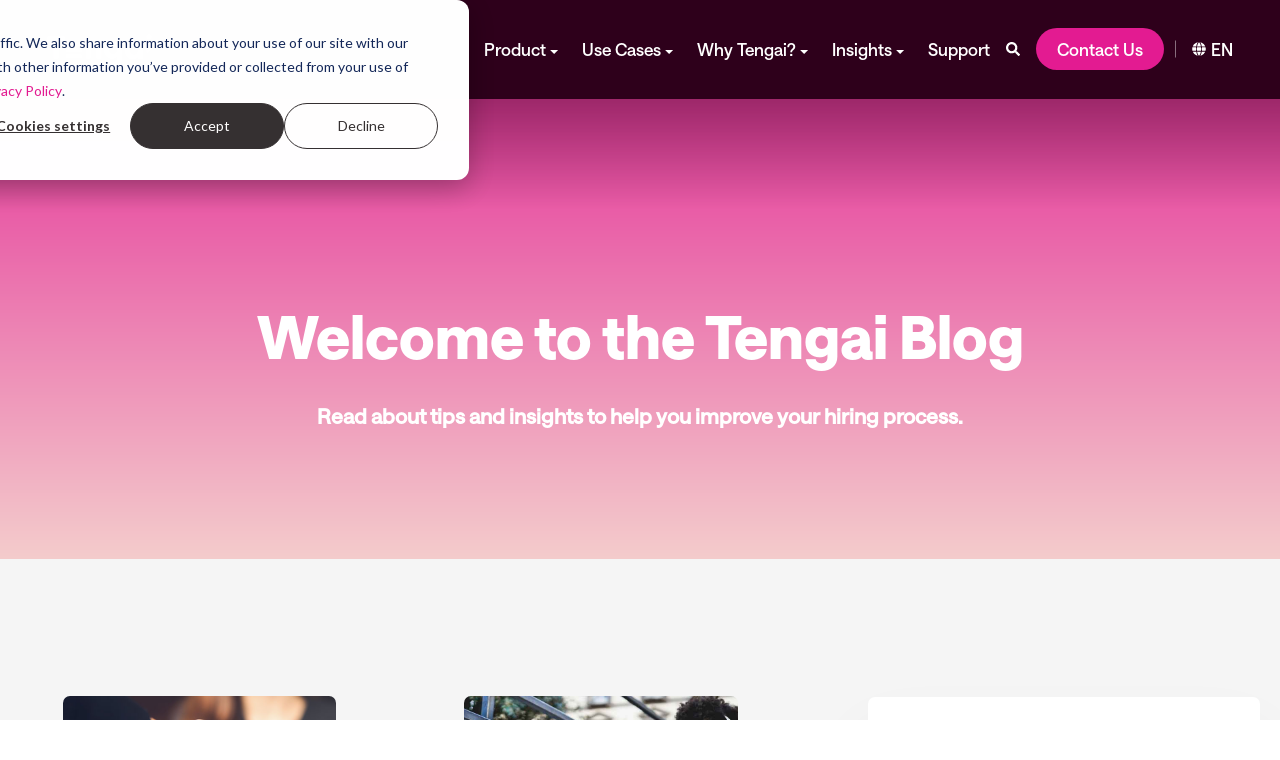

--- FILE ---
content_type: text/html; charset=UTF-8
request_url: https://tengai.io/blog/tag/ai-tech/page/2
body_size: 13166
content:
<!doctype html><html lang="en"><head>
    <meta charset="utf-8">
    <title>The Tengai blog | AI tech (2)</title>
    <link rel="shortcut icon" href="https://tengai.io/hubfs/tengai-logos/Favicon.png">
    <meta name="description" content="AI tech | Read about AI interviews, automated hiring methods and unbiased recruitment here on our blog.  (2)">
    
		
		
		
		
    
    
<meta name="viewport" content="width=device-width, initial-scale=1">

    
    <meta property="og:description" content="AI tech | Read about AI interviews, automated hiring methods and unbiased recruitment here on our blog.  (2)">
    <meta property="og:title" content="The Tengai blog | AI tech (2)">
    <meta name="twitter:description" content="AI tech | Read about AI interviews, automated hiring methods and unbiased recruitment here on our blog.  (2)">
    <meta name="twitter:title" content="The Tengai blog | AI tech (2)">

    

    
    <style>
a.cta_button{-moz-box-sizing:content-box !important;-webkit-box-sizing:content-box !important;box-sizing:content-box !important;vertical-align:middle}.hs-breadcrumb-menu{list-style-type:none;margin:0px 0px 0px 0px;padding:0px 0px 0px 0px}.hs-breadcrumb-menu-item{float:left;padding:10px 0px 10px 10px}.hs-breadcrumb-menu-divider:before{content:'›';padding-left:10px}.hs-featured-image-link{border:0}.hs-featured-image{float:right;margin:0 0 20px 20px;max-width:50%}@media (max-width: 568px){.hs-featured-image{float:none;margin:0;width:100%;max-width:100%}}.hs-screen-reader-text{clip:rect(1px, 1px, 1px, 1px);height:1px;overflow:hidden;position:absolute !important;width:1px}
</style>

<link rel="stylesheet" href="https://tengai.io/hubfs/hub_generated/template_assets/1/50461328063/1765817047679/template_main.min.css">
<link rel="stylesheet" href="https://tengai.io/hubfs/hub_generated/template_assets/1/55633142473/1765817039160/template_child.min.css">
<link rel="stylesheet" href="/hs/hsstatic/cos-LanguageSwitcher/static-1.336/sass/LanguageSwitcher.css">

  <style type="text/css">
    
    
			
		    @media (min-width: 1200px) {
					.body-container-wrapper:before {
						display: block;
					}
				}
			
    
    
    
      .header-main__container:before {
        display: none;
      }
    
    
    
      .header-main__container {
        background: rgba(46, 0, 27, 1.0);
      }
    
    
    .header-main--fixed .header-main__container {
      background: rgba(46, 0, 27, 1.0);
    }
    
    .header-main__logo img {
      max-width: 120px;
    }
    
    
    
    
      .header-main--fixed .header-main__white-logo { display: block; }
      .header-main--fixed .header-main__color-logo { display: none; }
    
    
    @media (max-width: 1200px) {
      .header-main__logo img {
        max-width: 97.24473257698541px;
      }
    }
    
    
    
    
    

    
		
		  @media (min-width: 1200px) {
				.flyouts .hs-menu-depth-1.hs-item-has-children > a:after {
					border-top: 4px solid;
					border-right: 4px solid transparent;
					border-left: 4px solid transparent;
				}
				
				.flyouts .hs-menu-depth-1 ul .hs-item-has-children > a:after {
					border-top: 4px solid transparent;
					border-bottom: 4px solid transparent;
					border-left: 4px solid;
					position: absolute;
					top: 50%;
					transform: translateY(-33%);
					right: 12px;
				}
				
				.flyouts .hs-menu-depth-1 ul .hs-item-has-children > a:after,
				.flyouts .hs-menu-depth-1.hs-item-has-children > a:after {
					display: inline-block;
					width: 0;
					height: 0;
					margin-left: 4px;
					vertical-align: middle;
					content: "";
				}
			}
		
		
    .hs-menu-wrapper.flyouts .hs-menu-children-wrapper {
      background: rgba(255, 255, 255, 1.0);
      
    }
    
    @media (min-width: 1200px) {
      .hs-menu-wrapper.flyouts .hs-menu-children-wrapper {
        padding: 7px 10px;
        border-radius: 6px;
      }
    }
    
    .hs-menu-wrapper.flyouts .hs-menu-depth-1 > .hs-menu-children-wrapper:after {
      border-bottom-color: rgba(255, 255, 255, 1.0);
    }
    
    .hs-menu-wrapper.flyouts .hs-menu-children-wrapper a,
    .header-main__language-switcher .lang_list_class li a {
      font-size: 15px;
    }
		
		
    
    
    
    .header-main__menu-nav-wrapper .hs-menu-wrapper > ul > li > a:not(.header-main__cta),
    .header-main__language-switcher-label-current {
      
      text-transform: none;
      letter-spacing: 0px;
      font-size: 17px;
    }
    
    @media (min-width: 1200px) {
      .header-main:not(.header-main--fixed) .header-main__menu-nav-wrapper .hs-menu-wrapper > ul > li > a:not(.header-main__cta),
      .header-main:not(.header-main--fixed) .header-main__language-switcher-label-current {
        color: rgba(255, 255, 255, 1.0);
      }
      
      .header-main:not(.header-main--fixed) .header-main__container--white-with-navigation .header-main__menu-nav-wrapper .hs-menu-wrapper > ul > li > a:not(.header-main__cta) {
        color: #444;
      }

      .header-main:not(.header-main--fixed) .header-main__menu-nav-wrapper .hs-menu-wrapper > ul > li > a:not(.header-main__cta):hover {
        color: rgba(255, 148, 210, 1.0);
      }
      
      .header-main:not(.header-main--fixed) .header-main__container--white-with-navigation .header-main__menu-nav-wrapper .hs-menu-wrapper > ul > li > a:not(.header-main__cta):hover {
        color: #2e001b;
      }
      
      .header-main__language-switcher svg {
        fill: rgba(255, 255, 255, 1.0);
      }
      
      .header-main--fixed .hs-menu-wrapper > ul > li > a:not(.header-main__cta),
      .header-main--fixed .header-main__language-switcher-label-current {
        color: rgba(255, 255, 255, 1.0);
      }
    }
    
		.header-main--fixed .hs-menu-wrapper > ul > li > a:not(.header-main__cta):hover {
			opacity: .7;
		}
		
		
		
		.header-main__menu-nav-wrapper .hs-menu-wrapper > ul > li > a {
			padding: 0 12px;
		}
		
		@media (min-width: 1200px) {
			.header-main__menu-nav-wrapper .hs-menu-wrapper > ul > li > a {
				padding: 12px 12px;
			}
		}

		.header-main__menu-nav-wrapper .hs-menu-children-wrapper a,
    .header-main__language-switcher .lang_list_class li a {
      color: #444;
      padding: 7px 10px;
      text-transform: none;
      letter-spacing: 0px;
    }
		
		@media (max-width: 1200px) {
			.header-main__menu-nav-wrapper .hs-menu-children-wrapper a {
				padding: 0 10px;
			}
		}
		
    .header-main__menu-nav-wrapper .hs-menu-children-wrapper a:hover,
    .header-main__language-switcher .lang_list_class li a:hover {
      color: #5C0036;
      background: #efefef;
      padding-left: 14px;
			border-radius: 6px;
    }
		
		@media (max-width: 1200px) {
			.header-main__cta {
				font-size: 17px;
			}

			.header-main__language-switcher .lang_list_class li:first-child {
				border-radius: 6px 6px 0 0;
			}

			.header-main__language-switcher .lang_list_class li:last-child {
				border-radius: 0 0 6px 6px;
			}
    
			.header-main__language-switcher .lang_list_class {
				border-radius: 6px;
			}
		}
    
		
		
		
		  .search--menu input {
				width: 0;
				border-right: 0;
				border-left: 0;
				border-top: 0;
				color: rgba(255, 255, 255, 1.0);
				background: none;
				padding: 0;
				
				  border-bottom: 1px solid rgba(255, 255, 255, 0.12);
					color: rgba(255, 255, 255, 1.0);
				
				transform: scaleX(0);
				transition: transform 300ms ease;
				transform-origin: right;
				position: absolute;
				right: 0;
				top: -6px;
			}
		
		  .search--menu {
				display: inline-flex;
				display: -webkit-inline-box;
				position: relative;
			}
		
		  .search--menu svg {
				cursor: pointer;
				
				  fill: rgba(255, 255, 255, 1.0);
				
			}
		
		  .header-main--fixed .search--menu svg {
				fill: rgba(255, 255, 255, 1.0);
			}
		
		  .header-main--fixed .search--menu input {
				border-bottom-color: rgba(255, 255, 255, 1.0) !important;
				color: rgba(255, 255, 255, 1.0);
			}

			.search-open .hs-menu-wrapper {
				transform: translateX(-160px);
				opacity: 0;
			}

			.search-open .search--menu input {
				width: auto;
				padding: 7px;
				transform: scaleX(1);
			}

		  .search--menu input:focus {
				outline: none;
				
				  border-bottom: 1px solid rgba(255, 255, 255, .7);
				
			}
		
			.search--menu label {
				left: -60px;
				position: absolute;
			}
		
    
		
			.top-bar--mobile {
				padding: 0 15px;
			}
		
    
    
    
      
    
      .header-main--fixed .header-main__logo img {
        max-width: 80.0px;
      }
    
    
      .header-main--fixed .header-main__cta {
        padding-bottom: .4rem;
        padding-top: .4rem;
      }
  
      
      .header-main--fixed .header-main__container {
        padding: .4rem 0;
        transition: all 210ms linear;
      }


    
  </style>


  <style type="text/css">
    .counter--widget_1679564301243 * {
      font-family: , sans-serif;
      font-weight: 300;
      color: #000000;
			text-align: center;
    }
		
		
		
			.counter--widget_1679564301243:hover {
				background: rgba(255,255,255,0.12);
				transform: translateY(-6px);
			}
		
  </style>


  <style type="text/css">
    .counter--widget_1679564248016 * {
      font-family: , sans-serif;
      font-weight: 300;
      color: #000000;
			text-align: center;
    }
		
		
		
			.counter--widget_1679564248016:hover {
				background: rgba(255,255,255,0.12);
				transform: translateY(-6px);
			}
		
  </style>


<style>
	.blog-listing.blog-listing--dnd_area-module-5 .item-with-image__image {
	  min-height: 170px;
	}
	
	.blog-listing.blog-listing--dnd_area-module-5 .blog-item-layout-2__featured-image .item-with-image__image {
		min-height: 332px;
		border-radius: 15px;
	}
  
  .blog-listing .flex-container--two-col > div.blog-item-layout-2 {
		border-radius: 15px;
    padding: 4%;
    background: rgba(0, 0, 0, 0.03);
  }
  
  
</style>


  <style>
    footer {
      background-color: rgba(46, 0, 27, 1.0);
    }
    
    footer * {
      color: #ffffff;
    }
    
		
			footer a {
				font-family: ;
			}
		
		
		.footer__main {
			flex: 0 350px;
		}
		
		.footer__social-link a {
			background: rgba(255, 255, 255, 0.12);
		}

		.footer__social-link a:hover {
			background: rgba(255, 255, 255, 0.34);
		}
		
    .footer__menu .hs-menu-depth-1 > a {
			text-transform: uppercase;
			margin-bottom: 21px;
		}
		
		
		  .footer__menu .hs-menu-wrapper li ul li ul {
				display: none;
			}
		
  </style>

<style>
@font-face {
  font-family: "Saans";
  src: url("https://tengai.io/hubfs/Saans-Medium-1.woff") format("woff");
  font-display: swap;
  font-weight: 500;
}

@font-face {
  font-family: "Saans";
  src: url("https://tengai.io/hubfs/Saans-Heavy-1.woff") format("woff");
  font-display: swap;
  font-weight: 900;
}

@font-face {
  font-family: "Saans Medium";
  src: url("https://tengai.io/hubfs/Saans-Medium-1-1.woff") format("woff");
  font-display: swap;
  font-weight: 500;
}

@font-face {
  font-family: "Saans";
  src: url("https://tengai.io/hubfs/Saans-Light-1.woff") format("woff");
  font-display: swap;
  font-weight: 300;
}

@font-face {
  font-family: "Saans";
  src: url("https://tengai.io/hubfs/Saans-Heavy-1.woff") format("woff");
  font-display: swap;
  font-weight: 900;
}

@font-face {
  font-family: "Saans";
  src: url("https://tengai.io/hubfs/Saans-Bold-1.woff") format("woff");
  font-display: swap;
  font-weight: 700;
}

@font-face {
  font-family: "Saans";
  src: url("https://tengai.io/hubfs/Saans-Bold-1.woff") format("woff");
  font-display: swap;
  font-weight: 700;
}

@font-face {
  font-family: "Saans";
  src: url("https://tengai.io/hubfs/Saans-Regular-1.woff") format("woff");
  font-display: swap;
  font-weight: 400;
}
</style>

<!-- Editor Styles -->
<style id="hs_editor_style" type="text/css">
.dnd_area-row-0-force-full-width-section > .row-fluid {
  max-width: none !important;
}
/* HubSpot Non-stacked Media Query Styles */
@media (min-width:768px) {
  .dnd_area-row-0-vertical-alignment > .row-fluid {
    display: -ms-flexbox !important;
    -ms-flex-direction: row;
    display: flex !important;
    flex-direction: row;
  }
  .dnd_area-row-2-vertical-alignment > .row-fluid {
    display: -ms-flexbox !important;
    -ms-flex-direction: row;
    display: flex !important;
    flex-direction: row;
  }
  .dnd_area-column-1-vertical-alignment {
    display: -ms-flexbox !important;
    -ms-flex-direction: column !important;
    -ms-flex-pack: center !important;
    display: flex !important;
    flex-direction: column !important;
    justify-content: center !important;
  }
  .dnd_area-column-1-vertical-alignment > div {
    flex-shrink: 0 !important;
  }
  .cell_16620360274814-vertical-alignment {
    display: -ms-flexbox !important;
    -ms-flex-direction: column !important;
    -ms-flex-pack: center !important;
    display: flex !important;
    flex-direction: column !important;
    justify-content: center !important;
  }
  .cell_16620360274814-vertical-alignment > div {
    flex-shrink: 0 !important;
  }
  .cell_16620360274813-vertical-alignment {
    display: -ms-flexbox !important;
    -ms-flex-direction: column !important;
    -ms-flex-pack: center !important;
    display: flex !important;
    flex-direction: column !important;
    justify-content: center !important;
  }
  .cell_16620360274813-vertical-alignment > div {
    flex-shrink: 0 !important;
  }
}
/* HubSpot Styles (default) */
.dnd_area-row-0-padding {
  padding-top: 300px !important;
  padding-bottom: 100px !important;
}
.dnd_area-row-0-background-layers {
  background-image: linear-gradient(to bottom, rgba(227, 27, 145, 1), rgba(244, 204, 204, 1)) !important;
  background-position: left top !important;
  background-size: auto !important;
  background-repeat: no-repeat !important;
}
.dnd_area-row-1-background-layers {
  background-image: linear-gradient(rgba(245, 245, 245, 1), rgba(245, 245, 245, 1)) !important;
  background-position: left top !important;
  background-size: auto !important;
  background-repeat: no-repeat !important;
}
.dnd_area-row-2-padding {
  padding-top: 23px !important;
  padding-bottom: 23px !important;
}
.dnd_area-row-2-background-layers {
  background-image: url('https://tengai.io/hubfs/BG.png') !important;
  background-position: center center !important;
  background-size: cover !important;
  background-repeat: no-repeat !important;
}
.dnd_area-column-6-padding {
  padding-left: 0px !important;
  padding-right: 0px !important;
}
.dnd_area-column-4-padding {
  padding-left: 0px !important;
  padding-right: 0px !important;
}
</style>
    <script src="https://tengai.io/hubfs/hub_generated/template_assets/1/50461327806/1765817049563/template_bundle.min.js"></script>
<script src="https://tengai.io/hubfs/hub_generated/template_assets/1/50460577480/1765817044476/template_jquery-3.6.0.min.js"></script>

    
<!--  Added by GoogleTagManager integration -->
<script>
var _hsp = window._hsp = window._hsp || [];
window.dataLayer = window.dataLayer || [];
function gtag(){dataLayer.push(arguments);}

var useGoogleConsentModeV2 = true;
var waitForUpdateMillis = 1000;



var hsLoadGtm = function loadGtm() {
    if(window._hsGtmLoadOnce) {
      return;
    }

    if (useGoogleConsentModeV2) {

      gtag('set','developer_id.dZTQ1Zm',true);

      gtag('consent', 'default', {
      'ad_storage': 'denied',
      'analytics_storage': 'denied',
      'ad_user_data': 'denied',
      'ad_personalization': 'denied',
      'wait_for_update': waitForUpdateMillis
      });

      _hsp.push(['useGoogleConsentModeV2'])
    }

    (function(w,d,s,l,i){w[l]=w[l]||[];w[l].push({'gtm.start':
    new Date().getTime(),event:'gtm.js'});var f=d.getElementsByTagName(s)[0],
    j=d.createElement(s),dl=l!='dataLayer'?'&l='+l:'';j.async=true;j.src=
    'https://www.googletagmanager.com/gtm.js?id='+i+dl;f.parentNode.insertBefore(j,f);
    })(window,document,'script','dataLayer','GTM-58Q4KQJ');

    window._hsGtmLoadOnce = true;
};

_hsp.push(['addPrivacyConsentListener', function(consent){
  if(consent.allowed || (consent.categories && consent.categories.analytics)){
    hsLoadGtm();
  }
}]);

</script>

<!-- /Added by GoogleTagManager integration -->


  
<link rel="prev" href="https://tengai.io/blog/tag/ai-tech/page/1">
<meta property="og:url" content="https://tengai.io/blog/tag/ai-tech">
<meta property="og:type" content="blog">
<meta name="twitter:card" content="summary">
<link rel="alternate" type="application/rss+xml" href="https://tengai.io/blog/rss.xml">
<meta name="twitter:domain" content="tengai.io">
<script src="//platform.linkedin.com/in.js" type="text/javascript">
    lang: en_US
</script>

<meta http-equiv="content-language" content="en">







  <meta name="generator" content="HubSpot"></head>
  
	
	
  
  <body>
<!--  Added by GoogleTagManager integration -->
<noscript><iframe src="https://www.googletagmanager.com/ns.html?id=GTM-58Q4KQJ" height="0" width="0" style="display:none;visibility:hidden"></iframe></noscript>

<!-- /Added by GoogleTagManager integration -->

    <div class="body-wrapper   hs-content-id-52135768513 hs-blog-listing hs-blog-id-52135768512 body-wrapper--default">
      
        <div id="hs_cos_wrapper_header" class="hs_cos_wrapper hs_cos_wrapper_widget hs_cos_wrapper_type_module" style="" data-hs-cos-general-type="widget" data-hs-cos-type="module">





<header class="header-main header-main--default sticky-menu-on " id="">
  

  <div class="row-fluid-wrapper header-main__container header-main__container--default">
    <div class="row-fluid">
      <div class="content-wrapper space-between">

        <div class="header-main__logo">
          
					
          

					
					
						
						
						<a href="https://tengai.io">
							<img src="https://tengai.io/hs-fs/hubfs/tengai-logos/White-logo-.png?width=149&amp;height=60&amp;name=White-logo-.png" alt="Tengai Unbiased" width="149" height="60" class="header-main__white-logo true" srcset="https://tengai.io/hs-fs/hubfs/tengai-logos/White-logo-.png?width=75&amp;height=30&amp;name=White-logo-.png 75w, https://tengai.io/hs-fs/hubfs/tengai-logos/White-logo-.png?width=149&amp;height=60&amp;name=White-logo-.png 149w, https://tengai.io/hs-fs/hubfs/tengai-logos/White-logo-.png?width=224&amp;height=90&amp;name=White-logo-.png 224w, https://tengai.io/hs-fs/hubfs/tengai-logos/White-logo-.png?width=298&amp;height=120&amp;name=White-logo-.png 298w, https://tengai.io/hs-fs/hubfs/tengai-logos/White-logo-.png?width=373&amp;height=150&amp;name=White-logo-.png 373w, https://tengai.io/hs-fs/hubfs/tengai-logos/White-logo-.png?width=447&amp;height=180&amp;name=White-logo-.png 447w" sizes="(max-width: 149px) 100vw, 149px">
					  </a>
					

					
					
						
						
						<a href="https://tengai.io">
							<img src="https://tengai.io/hs-fs/hubfs/tengai-logos/Tengailoggasvart.png?width=149&amp;height=60&amp;name=Tengailoggasvart.png" alt="Tengai Unbiased" width="149" height="60" class="header-main__color-logo  hide" srcset="https://tengai.io/hs-fs/hubfs/tengai-logos/Tengailoggasvart.png?width=75&amp;height=30&amp;name=Tengailoggasvart.png 75w, https://tengai.io/hs-fs/hubfs/tengai-logos/Tengailoggasvart.png?width=149&amp;height=60&amp;name=Tengailoggasvart.png 149w, https://tengai.io/hs-fs/hubfs/tengai-logos/Tengailoggasvart.png?width=224&amp;height=90&amp;name=Tengailoggasvart.png 224w, https://tengai.io/hs-fs/hubfs/tengai-logos/Tengailoggasvart.png?width=298&amp;height=120&amp;name=Tengailoggasvart.png 298w, https://tengai.io/hs-fs/hubfs/tengai-logos/Tengailoggasvart.png?width=373&amp;height=150&amp;name=Tengailoggasvart.png 373w, https://tengai.io/hs-fs/hubfs/tengai-logos/Tengailoggasvart.png?width=447&amp;height=180&amp;name=Tengailoggasvart.png 447w" sizes="(max-width: 149px) 100vw, 149px">
							<span class="hide-text">Tengai Unbiased</span>
					  </a>
					
        </div>

        
        
          <div class="header-main__menu-nav-container">
            <div class="header-main__menu-nav-wrapper">
              <div id="hs_menu_wrapper_header_" class="hs-menu-wrapper active-branch flyouts hs-menu-flow-horizontal" role="navigation" data-sitemap-name="default" data-menu-id="50462953405" aria-label="Navigation Menu">
 <ul role="menu">
  <li class="hs-menu-item hs-menu-depth-1 hs-item-has-children" role="none"><a href="javascript:;" aria-haspopup="true" aria-expanded="false" role="menuitem">Product</a>
   <ul role="menu" class="hs-menu-children-wrapper">
    <li class="hs-menu-item hs-menu-depth-2" role="none"><a href="https://tengai.io/product" role="menuitem">Overview</a></li>
    <li class="hs-menu-item hs-menu-depth-2" role="none"><a href="https://tengai.io/how-it-works" role="menuitem">How it works</a></li>
    <li class="hs-menu-item hs-menu-depth-2" role="none"><a href="https://tengai.io/recruitment-ai-avatar" role="menuitem">AI Avatar</a></li>
    <li class="hs-menu-item hs-menu-depth-2" role="none"><a href="https://tengai.io/integration" role="menuitem">Integrations</a></li>
    <li class="hs-menu-item hs-menu-depth-2" role="none"><a href="https://tengai.io/compliance" role="menuitem">Compliance</a></li>
   </ul></li>
  <li class="hs-menu-item hs-menu-depth-1 hs-item-has-children" role="none"><a href="javascript:;" aria-haspopup="true" aria-expanded="false" role="menuitem">Use Cases</a>
   <ul role="menu" class="hs-menu-children-wrapper">
    <li class="hs-menu-item hs-menu-depth-2" role="none"><a href="https://tengai.io/recruitment-agencies" role="menuitem">Recruitment agencies</a></li>
    <li class="hs-menu-item hs-menu-depth-2" role="none"><a href="https://tengai.io/public-sector-recruitment/" role="menuitem">Public sector hiring</a></li>
    <li class="hs-menu-item hs-menu-depth-2" role="none"><a href="https://tengai.io/hospitality-retail" role="menuitem">Hospitality and retail</a></li>
    <li class="hs-menu-item hs-menu-depth-2" role="none"><a href="https://tengai.io/customer-service" role="menuitem">Customer service</a></li>
    <li class="hs-menu-item hs-menu-depth-2" role="none"><a href="https://tengai.io/warehouse-logistics" role="menuitem">Warehouse and logistics</a></li>
    <li class="hs-menu-item hs-menu-depth-2" role="none"><a href="https://tengai.io/volume-recruitment/" role="menuitem">Volume hiring</a></li>
   </ul></li>
  <li class="hs-menu-item hs-menu-depth-1 hs-item-has-children" role="none"><a href="javascript:;" aria-haspopup="true" aria-expanded="false" role="menuitem">Why Tengai?</a>
   <ul role="menu" class="hs-menu-children-wrapper">
    <li class="hs-menu-item hs-menu-depth-2" role="none"><a href="https://tengai.io/why" role="menuitem">Key benefits</a></li>
    <li class="hs-menu-item hs-menu-depth-2" role="none"><a href="https://tengai.io/our-story/" role="menuitem">Our story</a></li>
    <li class="hs-menu-item hs-menu-depth-2" role="none"><a href="https://tengai.io/candidate-experience/" role="menuitem">The Tengai Experience</a></li>
   </ul></li>
  <li class="hs-menu-item hs-menu-depth-1 hs-item-has-children" role="none"><a href="javascript:;" aria-haspopup="true" aria-expanded="false" role="menuitem">Insights</a>
   <ul role="menu" class="hs-menu-children-wrapper">
    <li class="hs-menu-item hs-menu-depth-2" role="none"><a href="https://tengai.io/blog" role="menuitem">Blog</a></li>
    <li class="hs-menu-item hs-menu-depth-2" role="none"><a href="https://tengai.io/customer-stories/" role="menuitem">Customer stories</a></li>
    <li class="hs-menu-item hs-menu-depth-2" role="none"><a href="https://tengai.io/newsletter" role="menuitem">Newsletter</a></li>
   </ul></li>
  <li class="hs-menu-item hs-menu-depth-1" role="none"><a href="https://tengai.io/support" role="menuitem">Support</a></li>
 </ul>
</div>
							
							
							  <form action="/hs-search-results" class="search--menu">
									<input type="search" class="hs-site-search-input" name="term" autocomplete="off" placeholder="Search..." id="search-site">
									<label for="search-site" class="margin-0 hide-text">Search Site</label>

									<svg version="1.0" xmlns="http://www.w3.org/2000/svg" viewbox="0 0 512 512" width="14" aria-labelledby="search1" role="img"><title id="search1">Search</title><g id="search1_layer"><path d="M505 442.7L405.3 343c-4.5-4.5-10.6-7-17-7H372c27.6-35.3 44-79.7 44-128C416 93.1 322.9 0 208 0S0 93.1 0 208s93.1 208 208 208c48.3 0 92.7-16.4 128-44v16.3c0 6.4 2.5 12.5 7 17l99.7 99.7c9.4 9.4 24.6 9.4 33.9 0l28.3-28.3c9.4-9.4 9.4-24.6.1-34zM208 336c-70.7 0-128-57.2-128-128 0-70.7 57.2-128 128-128 70.7 0 128 57.2 128 128 0 70.7-57.2 128-128 128z" /></g></svg>
								</form>
              
							
							
							
							
							
							
							
              
              
                <a class="button header-main__cta" href="https://tengai.io/contact">
									Contact Us
							  </a>
              
              
             
              
	
							
              
							
                <div class="header-main__language-switcher">
                  <span id="hs_cos_wrapper_header_language_switcher" class="hs_cos_wrapper hs_cos_wrapper_widget hs_cos_wrapper_type_language_switcher" style="" data-hs-cos-general-type="widget" data-hs-cos-type="language_switcher"><div class="lang_switcher_class">
   <div class="globe_class" onclick="">
       <ul class="lang_list_class">
           <li>
               <a class="lang_switcher_link" data-language="en" lang="en" href="https://tengai.io/blog/tag/ai-tech">English</a>
           </li>
           <li>
               <a class="lang_switcher_link" data-language="sv" lang="sv" href="https://tengai.io/sv/blog/tag/ai-tech">Svenska</a>
           </li>
       </ul>
   </div>
</div></span>
                  <svg version="1.0" xmlns="http://www.w3.org/2000/svg" viewbox="0 0 512 512" width="14" aria-labelledby="globe2" role="img"><title id="globe2">Search</title><g id="globe2_layer"><path d="M364.215 192h131.43c5.439 20.419 8.354 41.868 8.354 64s-2.915 43.581-8.354 64h-131.43c5.154-43.049 4.939-86.746 0-128zM185.214 352c10.678 53.68 33.173 112.514 70.125 151.992.221.001.44.008.661.008s.44-.008.661-.008c37.012-39.543 59.467-98.414 70.125-151.992H185.214zm174.13-192h125.385C452.802 84.024 384.128 27.305 300.95 12.075c30.238 43.12 48.821 96.332 58.394 147.925zm-27.35 32H180.006c-5.339 41.914-5.345 86.037 0 128h151.989c5.339-41.915 5.345-86.037-.001-128zM152.656 352H27.271c31.926 75.976 100.6 132.695 183.778 147.925-30.246-43.136-48.823-96.35-58.393-147.925zm206.688 0c-9.575 51.605-28.163 104.814-58.394 147.925 83.178-15.23 151.852-71.949 183.778-147.925H359.344zm-32.558-192c-10.678-53.68-33.174-112.514-70.125-151.992-.221 0-.44-.008-.661-.008s-.44.008-.661.008C218.327 47.551 195.872 106.422 185.214 160h141.572zM16.355 192C10.915 212.419 8 233.868 8 256s2.915 43.581 8.355 64h131.43c-4.939-41.254-5.154-84.951 0-128H16.355zm136.301-32c9.575-51.602 28.161-104.81 58.394-147.925C127.872 27.305 59.198 84.024 27.271 160h125.385z" /></g></svg>
                  <div class="header-main__language-switcher-label-current">EN</div>
                </div>
              
            </div>
          </div>

          <a class="header-main__mobile-menu-btn hide-on-desktop">
            <span></span>
            <span></span>
            <span></span>
          </a>
        
      </div><!-- .content-wrapper.space-between -->
    </div><!-- .row-fluid -->
  </div><!-- .row-fluid-wrapper.header-main__container -->
</header>




	


</div>
      

      
<main class="body-container-wrapper">
  <div class="container-fluid body-container body-container--blog-index">
<div class="row-fluid-wrapper">
<div class="row-fluid">
<div class="span12 widget-span widget-type-cell " style="" data-widget-type="cell" data-x="0" data-w="12">

<div class="row-fluid-wrapper row-depth-1 row-number-1 dnd_area-row-0-vertical-alignment dnd_area-row-0-force-full-width-section dnd_area-row-0-background-layers dnd-section dnd_area-row-0-background-gradient dnd_area-row-0-padding">
<div class="row-fluid ">
<div class="span12 widget-span widget-type-cell dnd-column dnd_area-column-1-vertical-alignment" style="" data-widget-type="cell" data-x="0" data-w="12">

<div class="row-fluid-wrapper row-depth-1 row-number-2 dnd-row">
<div class="row-fluid ">
<div class="span12 widget-span widget-type-custom_widget dnd-module" style="" data-widget-type="custom_widget" data-x="0" data-w="12">
<div id="hs_cos_wrapper_dnd_area-module-2" class="hs_cos_wrapper hs_cos_wrapper_widget hs_cos_wrapper_type_module widget-type-rich_text widget-type-rich_text" style="" data-hs-cos-general-type="widget" data-hs-cos-type="module"><span id="hs_cos_wrapper_dnd_area-module-2_" class="hs_cos_wrapper hs_cos_wrapper_widget hs_cos_wrapper_type_rich_text" style="" data-hs-cos-general-type="widget" data-hs-cos-type="rich_text"><div style="text-align: center;">
<h1 style="color: #fff;"><span style="color: #ffffff;">Welcome to the Tengai Blog</span></h1>
<p style="color: #ffffff; font-size: 21px; font-weight: bold;"><span style="color: #ffffff;">Read about tips and insights to help you improve your hiring process.</span></p>
</div></span></div>

</div><!--end widget-span -->
</div><!--end row-->
</div><!--end row-wrapper -->

</div><!--end widget-span -->
</div><!--end row-->
</div><!--end row-wrapper -->

<div class="row-fluid-wrapper row-depth-1 row-number-3 dnd_area-row-1-background-color dnd-section dnd_area-row-1-background-layers">
<div class="row-fluid ">
<div class="span8 widget-span widget-type-cell dnd_area-column-4-padding dnd-column" style="" data-widget-type="cell" data-x="0" data-w="8">

<div class="row-fluid-wrapper row-depth-1 row-number-4 dnd-row">
<div class="row-fluid ">
<div class="span12 widget-span widget-type-custom_widget dnd-module" style="" data-widget-type="custom_widget" data-x="0" data-w="12">
<div id="hs_cos_wrapper_dnd_area-module-5" class="hs_cos_wrapper hs_cos_wrapper_widget hs_cos_wrapper_type_module" style="" data-hs-cos-general-type="widget" data-hs-cos-type="module"><div class="blog-listing blog-listing--dnd_area-module-5">
  <div class="flex-container flex-container--two-col flex-container--wrap ">
    
		
      
		    
        <div class="item-with-image">
          
            <a href="https://tengai.io/blog/why-human-interviews-sucks-bias-and-discrimination">
              <span class="item-with-image__image lazy" data-bg="https://25662810.fs1.hubspotusercontent-eu1.net/hubfs/25662810/blog-images/interview-bias-discrimination.jpg">
                  Why human interviews suck: Bias and discrimination
              </span>
            </a>
          
          <div class="item-with-image__inner-content">
            <h5 class="margin-0"><a href="https://tengai.io/blog/why-human-interviews-sucks-bias-and-discrimination">Why human interviews suck: Bias and discrimination</a></h5>
            <small>March 9, 2020</small>

            <p class="item-with-image__text mt-m">We know that a diverse workplace is more effective, and a diverse organization performs better! But unconscious bias, ev...</p>

            <div class="flex-container space-between">
              <p class="item-with-image__text"><a title="Read this article" href="https://tengai.io/blog/why-human-interviews-sucks-bias-and-discrimination">Read this article</a></p>
              <span class="item-with-image__share">
                <a title="Share on Twitter" href="https://twitter.com/intent/tweet?url=https://tengai.io/blog/why-human-interviews-sucks-bias-and-discrimination" rel="noreferrer">
                  <svg version="1.0" xmlns="http://www.w3.org/2000/svg" viewbox="0 0 512 512" width="14" height="14" aria-labelledby="twitter1" role="img"><title id="twitter1">Twitter</title><g id="twitter1_layer"><path d="M459.37 151.716c.325 4.548.325 9.097.325 13.645 0 138.72-105.583 298.558-298.558 298.558-59.452 0-114.68-17.219-161.137-47.106 8.447.974 16.568 1.299 25.34 1.299 49.055 0 94.213-16.568 130.274-44.832-46.132-.975-84.792-31.188-98.112-72.772 6.498.974 12.995 1.624 19.818 1.624 9.421 0 18.843-1.3 27.614-3.573-48.081-9.747-84.143-51.98-84.143-102.985v-1.299c13.969 7.797 30.214 12.67 47.431 13.319-28.264-18.843-46.781-51.005-46.781-87.391 0-19.492 5.197-37.36 14.294-52.954 51.655 63.675 129.3 105.258 216.365 109.807-1.624-7.797-2.599-15.918-2.599-24.04 0-57.828 46.782-104.934 104.934-104.934 30.213 0 57.502 12.67 76.67 33.137 23.715-4.548 46.456-13.32 66.599-25.34-7.798 24.366-24.366 44.833-46.132 57.827 21.117-2.273 41.584-8.122 60.426-16.243-14.292 20.791-32.161 39.308-52.628 54.253z" /></g></svg>
                </a>
                <a title="Share on LinkedIn" href="https://www.linkedin.com/shareArticle?mini=true&amp;url=https://tengai.io/blog/why-human-interviews-sucks-bias-and-discrimination" rel="noreferrer">
                  <svg version="1.0" xmlns="http://www.w3.org/2000/svg" viewbox="0 0 448 512" width="14" height="14" aria-labelledby="linkedin-in2" role="img"><title id="linkedin-in2">LinkedIn</title><g id="linkedin-in2_layer"><path d="M100.3 480H7.4V180.9h92.9V480zM53.8 140.1C24.1 140.1 0 115.5 0 85.8 0 56.1 24.1 32 53.8 32c29.7 0 53.8 24.1 53.8 53.8 0 29.7-24.1 54.3-53.8 54.3zM448 480h-92.7V334.4c0-34.7-.7-79.2-48.3-79.2-48.3 0-55.7 37.7-55.7 76.7V480h-92.8V180.9h89.1v40.8h1.3c12.4-23.5 42.7-48.3 87.9-48.3 94 0 111.3 61.9 111.3 142.3V480z" /></g></svg>
                </a>
                <a title="Share on Facebook" href="https://www.facebook.com/sharer/sharer.php?u=https://tengai.io/blog/why-human-interviews-sucks-bias-and-discrimination" rel="noreferrer">
                  <svg version="1.0" xmlns="http://www.w3.org/2000/svg" viewbox="0 0 264 512" width="14" height="14" aria-labelledby="facebook-f3" role="img"><title id="facebook-f3">Facebook</title><g id="facebook-f3_layer"><path d="M76.7 512V283H0v-91h76.7v-71.7C76.7 42.4 124.3 0 193.8 0c33.3 0 61.9 2.5 70.2 3.6V85h-48.2c-37.8 0-45.1 18-45.1 44.3V192H256l-11.7 91h-73.6v229" /></g></svg>
                </a>
              </span>
            </div>
          </div>
        </div>
        
		  
		    
        <div class="item-with-image">
          
            <a href="https://tengai.io/blog/what-you-need-to-know-before-meeting-an-unbiased-recruiting-interview-robot">
              <span class="item-with-image__image lazy" data-bg="https://25662810.fs1.hubspotusercontent-eu1.net/hubfs/25662810/blog-images/AI-interview.jpg">
                  What to expect from an AI interview
              </span>
            </a>
          
          <div class="item-with-image__inner-content">
            <h5 class="margin-0"><a href="https://tengai.io/blog/what-you-need-to-know-before-meeting-an-unbiased-recruiting-interview-robot">What to expect from an AI interview</a></h5>
            <small>September 6, 2019</small>

            <p class="item-with-image__text mt-m">We are getting a lot of questions about how an AI interview actually works and some are wondering if it’s awkward. Here ...</p>

            <div class="flex-container space-between">
              <p class="item-with-image__text"><a title="Read this article" href="https://tengai.io/blog/what-you-need-to-know-before-meeting-an-unbiased-recruiting-interview-robot">Read this article</a></p>
              <span class="item-with-image__share">
                <a title="Share on Twitter" href="https://twitter.com/intent/tweet?url=https://tengai.io/blog/what-you-need-to-know-before-meeting-an-unbiased-recruiting-interview-robot" rel="noreferrer">
                  <svg version="1.0" xmlns="http://www.w3.org/2000/svg" viewbox="0 0 512 512" width="14" height="14" aria-labelledby="twitter4" role="img"><title id="twitter4">Twitter</title><g id="twitter4_layer"><path d="M459.37 151.716c.325 4.548.325 9.097.325 13.645 0 138.72-105.583 298.558-298.558 298.558-59.452 0-114.68-17.219-161.137-47.106 8.447.974 16.568 1.299 25.34 1.299 49.055 0 94.213-16.568 130.274-44.832-46.132-.975-84.792-31.188-98.112-72.772 6.498.974 12.995 1.624 19.818 1.624 9.421 0 18.843-1.3 27.614-3.573-48.081-9.747-84.143-51.98-84.143-102.985v-1.299c13.969 7.797 30.214 12.67 47.431 13.319-28.264-18.843-46.781-51.005-46.781-87.391 0-19.492 5.197-37.36 14.294-52.954 51.655 63.675 129.3 105.258 216.365 109.807-1.624-7.797-2.599-15.918-2.599-24.04 0-57.828 46.782-104.934 104.934-104.934 30.213 0 57.502 12.67 76.67 33.137 23.715-4.548 46.456-13.32 66.599-25.34-7.798 24.366-24.366 44.833-46.132 57.827 21.117-2.273 41.584-8.122 60.426-16.243-14.292 20.791-32.161 39.308-52.628 54.253z" /></g></svg>
                </a>
                <a title="Share on LinkedIn" href="https://www.linkedin.com/shareArticle?mini=true&amp;url=https://tengai.io/blog/what-you-need-to-know-before-meeting-an-unbiased-recruiting-interview-robot" rel="noreferrer">
                  <svg version="1.0" xmlns="http://www.w3.org/2000/svg" viewbox="0 0 448 512" width="14" height="14" aria-labelledby="linkedin-in5" role="img"><title id="linkedin-in5">LinkedIn</title><g id="linkedin-in5_layer"><path d="M100.3 480H7.4V180.9h92.9V480zM53.8 140.1C24.1 140.1 0 115.5 0 85.8 0 56.1 24.1 32 53.8 32c29.7 0 53.8 24.1 53.8 53.8 0 29.7-24.1 54.3-53.8 54.3zM448 480h-92.7V334.4c0-34.7-.7-79.2-48.3-79.2-48.3 0-55.7 37.7-55.7 76.7V480h-92.8V180.9h89.1v40.8h1.3c12.4-23.5 42.7-48.3 87.9-48.3 94 0 111.3 61.9 111.3 142.3V480z" /></g></svg>
                </a>
                <a title="Share on Facebook" href="https://www.facebook.com/sharer/sharer.php?u=https://tengai.io/blog/what-you-need-to-know-before-meeting-an-unbiased-recruiting-interview-robot" rel="noreferrer">
                  <svg version="1.0" xmlns="http://www.w3.org/2000/svg" viewbox="0 0 264 512" width="14" height="14" aria-labelledby="facebook-f6" role="img"><title id="facebook-f6">Facebook</title><g id="facebook-f6_layer"><path d="M76.7 512V283H0v-91h76.7v-71.7C76.7 42.4 124.3 0 193.8 0c33.3 0 61.9 2.5 70.2 3.6V85h-48.2c-37.8 0-45.1 18-45.1 44.3V192H256l-11.7 91h-73.6v229" /></g></svg>
                </a>
              </span>
            </div>
          </div>
        </div>
        
		  
		    
        <div class="item-with-image">
          
            <a href="https://tengai.io/blog/interview-robot-faq">
              <span class="item-with-image__image lazy" data-bg="https://tengai.io/hubfs/avatar-images/Avatar%20for%20candidate%20assessment.jpg">
                  Most frequently asked questions about Tengai
              </span>
            </a>
          
          <div class="item-with-image__inner-content">
            <h5 class="margin-0"><a href="https://tengai.io/blog/interview-robot-faq">Most frequently asked questions about Tengai</a></h5>
            <small>February 7, 2019</small>

            <p class="item-with-image__text mt-m">More and more people are intrigued by our unbiased interview avatar Tengai and we are getting a bunch of questions relat...</p>

            <div class="flex-container space-between">
              <p class="item-with-image__text"><a title="Read this article" href="https://tengai.io/blog/interview-robot-faq">Read this article</a></p>
              <span class="item-with-image__share">
                <a title="Share on Twitter" href="https://twitter.com/intent/tweet?url=https://tengai.io/blog/interview-robot-faq" rel="noreferrer">
                  <svg version="1.0" xmlns="http://www.w3.org/2000/svg" viewbox="0 0 512 512" width="14" height="14" aria-labelledby="twitter7" role="img"><title id="twitter7">Twitter</title><g id="twitter7_layer"><path d="M459.37 151.716c.325 4.548.325 9.097.325 13.645 0 138.72-105.583 298.558-298.558 298.558-59.452 0-114.68-17.219-161.137-47.106 8.447.974 16.568 1.299 25.34 1.299 49.055 0 94.213-16.568 130.274-44.832-46.132-.975-84.792-31.188-98.112-72.772 6.498.974 12.995 1.624 19.818 1.624 9.421 0 18.843-1.3 27.614-3.573-48.081-9.747-84.143-51.98-84.143-102.985v-1.299c13.969 7.797 30.214 12.67 47.431 13.319-28.264-18.843-46.781-51.005-46.781-87.391 0-19.492 5.197-37.36 14.294-52.954 51.655 63.675 129.3 105.258 216.365 109.807-1.624-7.797-2.599-15.918-2.599-24.04 0-57.828 46.782-104.934 104.934-104.934 30.213 0 57.502 12.67 76.67 33.137 23.715-4.548 46.456-13.32 66.599-25.34-7.798 24.366-24.366 44.833-46.132 57.827 21.117-2.273 41.584-8.122 60.426-16.243-14.292 20.791-32.161 39.308-52.628 54.253z" /></g></svg>
                </a>
                <a title="Share on LinkedIn" href="https://www.linkedin.com/shareArticle?mini=true&amp;url=https://tengai.io/blog/interview-robot-faq" rel="noreferrer">
                  <svg version="1.0" xmlns="http://www.w3.org/2000/svg" viewbox="0 0 448 512" width="14" height="14" aria-labelledby="linkedin-in8" role="img"><title id="linkedin-in8">LinkedIn</title><g id="linkedin-in8_layer"><path d="M100.3 480H7.4V180.9h92.9V480zM53.8 140.1C24.1 140.1 0 115.5 0 85.8 0 56.1 24.1 32 53.8 32c29.7 0 53.8 24.1 53.8 53.8 0 29.7-24.1 54.3-53.8 54.3zM448 480h-92.7V334.4c0-34.7-.7-79.2-48.3-79.2-48.3 0-55.7 37.7-55.7 76.7V480h-92.8V180.9h89.1v40.8h1.3c12.4-23.5 42.7-48.3 87.9-48.3 94 0 111.3 61.9 111.3 142.3V480z" /></g></svg>
                </a>
                <a title="Share on Facebook" href="https://www.facebook.com/sharer/sharer.php?u=https://tengai.io/blog/interview-robot-faq" rel="noreferrer">
                  <svg version="1.0" xmlns="http://www.w3.org/2000/svg" viewbox="0 0 264 512" width="14" height="14" aria-labelledby="facebook-f9" role="img"><title id="facebook-f9">Facebook</title><g id="facebook-f9_layer"><path d="M76.7 512V283H0v-91h76.7v-71.7C76.7 42.4 124.3 0 193.8 0c33.3 0 61.9 2.5 70.2 3.6V85h-48.2c-37.8 0-45.1 18-45.1 44.3V192H256l-11.7 91h-73.6v229" /></g></svg>
                </a>
              </span>
            </div>
          </div>
        </div>
        
		  
		    
        <div class="item-with-image">
          
            <a href="https://tengai.io/blog/vanja-tufvesson">
              <span class="item-with-image__image lazy" data-bg="https://25662810.fs1.hubspotusercontent-eu1.net/hubfs/25662810/blog-images/vanja-tufvesson-cto-tengai-pink-programming.jpg">
                  Four quick questions with Vanja Tufvesson
              </span>
            </a>
          
          <div class="item-with-image__inner-content">
            <h5 class="margin-0"><a href="https://tengai.io/blog/vanja-tufvesson">Four quick questions with Vanja Tufvesson</a></h5>
            <small>January 6, 2019</small>

            <p class="item-with-image__text mt-m">"I want to encourage and inspire women to code!” says Vanja Tufvesson, recently named Chief Technology Officier (CTO) at...</p>

            <div class="flex-container space-between">
              <p class="item-with-image__text"><a title="Read this article" href="https://tengai.io/blog/vanja-tufvesson">Read this article</a></p>
              <span class="item-with-image__share">
                <a title="Share on Twitter" href="https://twitter.com/intent/tweet?url=https://tengai.io/blog/vanja-tufvesson" rel="noreferrer">
                  <svg version="1.0" xmlns="http://www.w3.org/2000/svg" viewbox="0 0 512 512" width="14" height="14" aria-labelledby="twitter10" role="img"><title id="twitter10">Twitter</title><g id="twitter10_layer"><path d="M459.37 151.716c.325 4.548.325 9.097.325 13.645 0 138.72-105.583 298.558-298.558 298.558-59.452 0-114.68-17.219-161.137-47.106 8.447.974 16.568 1.299 25.34 1.299 49.055 0 94.213-16.568 130.274-44.832-46.132-.975-84.792-31.188-98.112-72.772 6.498.974 12.995 1.624 19.818 1.624 9.421 0 18.843-1.3 27.614-3.573-48.081-9.747-84.143-51.98-84.143-102.985v-1.299c13.969 7.797 30.214 12.67 47.431 13.319-28.264-18.843-46.781-51.005-46.781-87.391 0-19.492 5.197-37.36 14.294-52.954 51.655 63.675 129.3 105.258 216.365 109.807-1.624-7.797-2.599-15.918-2.599-24.04 0-57.828 46.782-104.934 104.934-104.934 30.213 0 57.502 12.67 76.67 33.137 23.715-4.548 46.456-13.32 66.599-25.34-7.798 24.366-24.366 44.833-46.132 57.827 21.117-2.273 41.584-8.122 60.426-16.243-14.292 20.791-32.161 39.308-52.628 54.253z" /></g></svg>
                </a>
                <a title="Share on LinkedIn" href="https://www.linkedin.com/shareArticle?mini=true&amp;url=https://tengai.io/blog/vanja-tufvesson" rel="noreferrer">
                  <svg version="1.0" xmlns="http://www.w3.org/2000/svg" viewbox="0 0 448 512" width="14" height="14" aria-labelledby="linkedin-in11" role="img"><title id="linkedin-in11">LinkedIn</title><g id="linkedin-in11_layer"><path d="M100.3 480H7.4V180.9h92.9V480zM53.8 140.1C24.1 140.1 0 115.5 0 85.8 0 56.1 24.1 32 53.8 32c29.7 0 53.8 24.1 53.8 53.8 0 29.7-24.1 54.3-53.8 54.3zM448 480h-92.7V334.4c0-34.7-.7-79.2-48.3-79.2-48.3 0-55.7 37.7-55.7 76.7V480h-92.8V180.9h89.1v40.8h1.3c12.4-23.5 42.7-48.3 87.9-48.3 94 0 111.3 61.9 111.3 142.3V480z" /></g></svg>
                </a>
                <a title="Share on Facebook" href="https://www.facebook.com/sharer/sharer.php?u=https://tengai.io/blog/vanja-tufvesson" rel="noreferrer">
                  <svg version="1.0" xmlns="http://www.w3.org/2000/svg" viewbox="0 0 264 512" width="14" height="14" aria-labelledby="facebook-f12" role="img"><title id="facebook-f12">Facebook</title><g id="facebook-f12_layer"><path d="M76.7 512V283H0v-91h76.7v-71.7C76.7 42.4 124.3 0 193.8 0c33.3 0 61.9 2.5 70.2 3.6V85h-48.2c-37.8 0-45.1 18-45.1 44.3V192H256l-11.7 91h-73.6v229" /></g></svg>
                </a>
              </span>
            </div>
          </div>
        </div>
        
		  
			
  </div>

  
  
    <div class="blog-pagination">
      
      
      

      <a class="blog-pagination__link blog-pagination__prev-link " href="https://tengai.io/blog/tag/ai-tech/page/1">
        <svg version="1.0" xmlns="http://www.w3.org/2000/svg" viewbox="0 0 320 512" width="9" aria-hidden="true"><g id="chevron-left1_layer"><path d="M34.52 239.03L228.87 44.69c9.37-9.37 24.57-9.37 33.94 0l22.67 22.67c9.36 9.36 9.37 24.52.04 33.9L131.49 256l154.02 154.75c9.34 9.38 9.32 24.54-.04 33.9l-22.67 22.67c-9.37 9.37-24.57 9.37-33.94 0L34.52 272.97c-9.37-9.37-9.37-24.57 0-33.94z" /></g></svg>
        Prev
      </a>
      
        
        
      
        
        
      
        
        
      
        
        
          <a class="blog-pagination__link blog-pagination__number-link " href="https://tengai.io/blog/tag/ai-tech/page/1">1</a>
        
      
        
        
          <a class="blog-pagination__link blog-pagination__number-link blog-pagination__link--active" href="https://tengai.io/blog/tag/ai-tech/page/2">2</a>
        
      
      <a class="blog-pagination__link blog-pagination__next-link blog-pagination__next-link--disabled" href="#">
        Next
        <svg version="1.0" xmlns="http://www.w3.org/2000/svg" viewbox="0 0 320 512" width="9" aria-hidden="true"><g id="chevron-right2_layer"><path d="M285.476 272.971L91.132 467.314c-9.373 9.373-24.569 9.373-33.941 0l-22.667-22.667c-9.357-9.357-9.375-24.522-.04-33.901L188.505 256 34.484 101.255c-9.335-9.379-9.317-24.544.04-33.901l22.667-22.667c9.373-9.373 24.569-9.373 33.941 0L285.475 239.03c9.373 9.372 9.373 24.568.001 33.941z" /></g></svg>
      </a>
    </div>
  
  
</div>

</div>

</div><!--end widget-span -->
</div><!--end row-->
</div><!--end row-wrapper -->

</div><!--end widget-span -->
<div class="span4 widget-span widget-type-cell dnd_area-column-6-padding dnd-column" style="" data-widget-type="cell" data-x="8" data-w="4">

<div class="row-fluid-wrapper row-depth-1 row-number-5 dnd-row">
<div class="row-fluid ">
<div class="span12 widget-span widget-type-custom_widget dnd-module" style="" data-widget-type="custom_widget" data-x="0" data-w="12">
<div id="hs_cos_wrapper_dnd_area-module-7" class="hs_cos_wrapper hs_cos_wrapper_widget hs_cos_wrapper_type_module" style="" data-hs-cos-general-type="widget" data-hs-cos-type="module"><div class="blog-sidebar blog-sidebar--dnd_area-module-7">
  
    <div class="blog-listing__subscribe white-item-shadow">
      <h5 class="margin-0">Subscribe to get latest posts straight to your inbox 👇</h5>
      
        <span id="hs_cos_wrapper_dnd_area-module-7_" class="hs_cos_wrapper hs_cos_wrapper_widget hs_cos_wrapper_type_form" style="" data-hs-cos-general-type="widget" data-hs-cos-type="form"><h3 id="hs_cos_wrapper_form_409413906_title" class="hs_cos_wrapper form-title" data-hs-cos-general-type="widget_field" data-hs-cos-type="text"></h3>

<div id="hs_form_target_form_409413906"></div>









</span>
      
    </div>
  
  
  
    <div class="white-item-shadow blog-listing__tags">
      <h5>Categories</h5>
      
      <ul>
        <li><a href="https://tengai.io/blog">All</a></li>
        
          <li><a href="https://tengai.io/blog/tag/ai-recruitment">AI recruitment</a></li>
        
          <li><a href="https://tengai.io/blog/tag/automated-recruitment">Automated recruitment</a></li>
        
          <li><a href="https://tengai.io/blog/tag/efficient-recruitment">Efficient recruitment</a></li>
        
          <li><a href="https://tengai.io/blog/tag/candidate-experience">Candidate experience</a></li>
        
          <li><a href="https://tengai.io/blog/tag/unbiased-recruitment">Unbiased recruitment</a></li>
        
          <li><a href="https://tengai.io/blog/tag/ai-tech">AI tech</a></li>
        
          <li><a href="https://tengai.io/blog/tag/ethical-ai">Ethical AI</a></li>
        
          <li><a href="https://tengai.io/blog/tag/conversational-ai">Conversational AI</a></li>
        
          <li><a href="https://tengai.io/blog/tag/diversity-hiring">Diversity hiring</a></li>
        
          <li><a href="https://tengai.io/blog/tag/digital-interview">Digital interview</a></li>
        
          <li><a href="https://tengai.io/blog/tag/automated-screening">Automated Screening</a></li>
        
          <li><a href="https://tengai.io/blog/tag/employer-branding">Employer branding</a></li>
        
      </ul>
    </div>
  
  
  
    <div class="white-item-shadow popular-posts">
      <h5>Popular Posts</h5>
      
      
        <div class="popular-posts__item">
          
            <div class="popular-posts__image lazy" data-bg="https://tengai.io/hubfs/effektiv-rekrytering-fordelar.jpg"></div>
          
          <div class="popular-posts__title">
            <a href="https://tengai.io/blog/why-efficient-recruitment-is-so-important">Why efficient recruitment is so i...</a>
            <div class="popular-posts__date-published">
              <small>2 January, 2023</small>
            </div>
          </div>
        </div>
      
        <div class="popular-posts__item">
          
            <div class="popular-posts__image lazy" data-bg="https://tengai.io/hubfs/blog-images/Automated-phone-interview-.jpg"></div>
          
          <div class="popular-posts__title">
            <a href="https://tengai.io/blog/automating-the-phone-interview-can-save-hiring-managers-lots-of-time">Automate Phone Interviews to Save...</a>
            <div class="popular-posts__date-published">
              <small>12 December, 2022</small>
            </div>
          </div>
        </div>
      
        <div class="popular-posts__item">
          
            <div class="popular-posts__image lazy" data-bg="https://tengai.io/hubfs/blog-images/How-to-measure-recruitment-effectiveness-in-KPIs.jpg"></div>
          
          <div class="popular-posts__title">
            <a href="https://tengai.io/blog/how-to-measure-recruitment-effectiveness-in-kpis">How to measure recruitment effect...</a>
            <div class="popular-posts__date-published">
              <small>20 March, 2023</small>
            </div>
          </div>
        </div>
      
    </div>
  
</div></div>

</div><!--end widget-span -->
</div><!--end row-->
</div><!--end row-wrapper -->

</div><!--end widget-span -->
</div><!--end row-->
</div><!--end row-wrapper -->

<div class="row-fluid-wrapper row-depth-1 row-number-6 dnd_area-row-2-background-layers dnd_area-row-2-padding dnd-section dnd_area-row-2-background-image dnd_area-row-2-vertical-alignment">
<div class="row-fluid ">
<div class="span8 widget-span widget-type-cell cell_16620360274813-vertical-alignment dnd-column" style="" data-widget-type="cell" data-x="0" data-w="8">

<div class="row-fluid-wrapper row-depth-1 row-number-7 dnd-row">
<div class="row-fluid ">
<div class="span12 widget-span widget-type-custom_widget dnd-module" style="" data-widget-type="custom_widget" data-x="0" data-w="12">
<div id="hs_cos_wrapper_module_16620360274816" class="hs_cos_wrapper hs_cos_wrapper_widget hs_cos_wrapper_type_module widget-type-rich_text widget-type-rich_text" style="" data-hs-cos-general-type="widget" data-hs-cos-type="module"><span id="hs_cos_wrapper_module_16620360274816_" class="hs_cos_wrapper hs_cos_wrapper_widget hs_cos_wrapper_type_rich_text" style="" data-hs-cos-general-type="widget" data-hs-cos-type="rich_text"><h4 style="color: #ffffff; margin-bottom: 0px;">Not sure what you need?</h4></span></div>

</div><!--end widget-span -->
</div><!--end row-->
</div><!--end row-wrapper -->

</div><!--end widget-span -->
<div class="span4 widget-span widget-type-cell cell_16620360274814-vertical-alignment dnd-column" style="" data-widget-type="cell" data-x="8" data-w="4">

<div class="row-fluid-wrapper row-depth-1 row-number-8 dnd-row">
<div class="row-fluid ">
<div class="span12 widget-span widget-type-custom_widget dnd-module" style="" data-widget-type="custom_widget" data-x="0" data-w="12">
<div id="hs_cos_wrapper_module_16620360274818" class="hs_cos_wrapper hs_cos_wrapper_widget hs_cos_wrapper_type_module" style="" data-hs-cos-general-type="widget" data-hs-cos-type="module"><div class="text-left buttons-wrap " id="">
  
	  
	  
			
			
			
			
			
			
			<a class="button button--secondary" href="">
				Get in touch
			</a>
	  
  
</div></div>

</div><!--end widget-span -->
</div><!--end row-->
</div><!--end row-wrapper -->

</div><!--end widget-span -->
</div><!--end row-->
</div><!--end row-wrapper -->

</div><!--end widget-span -->
</div>
</div>
</div>
</main>

      
      
        <div id="hs_cos_wrapper_footer_main" class="hs_cos_wrapper hs_cos_wrapper_widget hs_cos_wrapper_type_module" style="" data-hs-cos-general-type="widget" data-hs-cos-type="module"><footer class="footer dnd-section " id="">
  <div class="footer-container content-wrapper flex-container">
		
		<div class="footer__main">
			<p class="footer__logo">
				<a class="footer__logo-link" href="/">
					
						
						
							
						
						<img class="lazy" data-src="https://tengai.io/hubfs/tengai-logos/White-logo-.png" alt="White logo" style="max-width: 100%; height: auto;">
					
				</a>
			</p>

			<div class="footer__text"><p>Tengai is an automated screening and recruitment solution where candidates interact with an AI avatar in structured interviews, generating validated competency data. This data is compiled into scientific shortlists for faster, smarter hiring decisions.</p></div>

			<div class="footer__social-link">
				
					<a href="https://www.facebook.com/tengaiunbiased" rel="noreferrer" class="facebook-f">
						<span id="hs_cos_wrapper_footer_main_" class="hs_cos_wrapper hs_cos_wrapper_widget hs_cos_wrapper_type_icon" style="" data-hs-cos-general-type="widget" data-hs-cos-type="icon"><svg version="1.0" xmlns="http://www.w3.org/2000/svg" viewbox="0 0 264 512" aria-hidden="true"><g id="facebook-f1_layer"><path d="M76.7 512V283H0v-91h76.7v-71.7C76.7 42.4 124.3 0 193.8 0c33.3 0 61.9 2.5 70.2 3.6V85h-48.2c-37.8 0-45.1 18-45.1 44.3V192H256l-11.7 91h-73.6v229" /></g></svg></span>
						<span class="hide-text">facebook-f</span>
					</a>
				
					<a href="https://www.youtube.com/channel/UC4uLuXae-LhELB-Dzs-CeCw" rel="noreferrer" class="youtube">
						<span id="hs_cos_wrapper_footer_main_" class="hs_cos_wrapper hs_cos_wrapper_widget hs_cos_wrapper_type_icon" style="" data-hs-cos-general-type="widget" data-hs-cos-type="icon"><svg version="1.0" xmlns="http://www.w3.org/2000/svg" viewbox="0 0 576 512" aria-hidden="true"><g id="youtube2_layer"><path d="M549.655 124.083c-6.281-23.65-24.787-42.276-48.284-48.597C458.781 64 288 64 288 64S117.22 64 74.629 75.486c-23.497 6.322-42.003 24.947-48.284 48.597-11.412 42.867-11.412 132.305-11.412 132.305s0 89.438 11.412 132.305c6.281 23.65 24.787 41.5 48.284 47.821C117.22 448 288 448 288 448s170.78 0 213.371-11.486c23.497-6.321 42.003-24.171 48.284-47.821 11.412-42.867 11.412-132.305 11.412-132.305s0-89.438-11.412-132.305zm-317.51 213.508V175.185l142.739 81.205-142.739 81.201z" /></g></svg></span>
						<span class="hide-text">youtube</span>
					</a>
				
					<a href="https://www.linkedin.com/company/tengai-ab/" rel="noreferrer" class="linkedin-in">
						<span id="hs_cos_wrapper_footer_main_" class="hs_cos_wrapper hs_cos_wrapper_widget hs_cos_wrapper_type_icon" style="" data-hs-cos-general-type="widget" data-hs-cos-type="icon"><svg version="1.0" xmlns="http://www.w3.org/2000/svg" viewbox="0 0 448 512" aria-hidden="true"><g id="linkedin-in3_layer"><path d="M100.3 480H7.4V180.9h92.9V480zM53.8 140.1C24.1 140.1 0 115.5 0 85.8 0 56.1 24.1 32 53.8 32c29.7 0 53.8 24.1 53.8 53.8 0 29.7-24.1 54.3-53.8 54.3zM448 480h-92.7V334.4c0-34.7-.7-79.2-48.3-79.2-48.3 0-55.7 37.7-55.7 76.7V480h-92.8V180.9h89.1v40.8h1.3c12.4-23.5 42.7-48.3 87.9-48.3 94 0 111.3 61.9 111.3 142.3V480z" /></g></svg></span>
						<span class="hide-text">linkedin-in</span>
					</a>
				
					<a href="https://www.instagram.com/tengai_ab/" rel="noreferrer" class="instagram">
						<span id="hs_cos_wrapper_footer_main_" class="hs_cos_wrapper hs_cos_wrapper_widget hs_cos_wrapper_type_icon" style="" data-hs-cos-general-type="widget" data-hs-cos-type="icon"><svg version="1.0" xmlns="http://www.w3.org/2000/svg" viewbox="0 0 448 512" aria-hidden="true"><g id="instagram4_layer"><path d="M224.1 141c-63.6 0-114.9 51.3-114.9 114.9s51.3 114.9 114.9 114.9S339 319.5 339 255.9 287.7 141 224.1 141zm0 189.6c-41.1 0-74.7-33.5-74.7-74.7s33.5-74.7 74.7-74.7 74.7 33.5 74.7 74.7-33.6 74.7-74.7 74.7zm146.4-194.3c0 14.9-12 26.8-26.8 26.8-14.9 0-26.8-12-26.8-26.8s12-26.8 26.8-26.8 26.8 12 26.8 26.8zm76.1 27.2c-1.7-35.9-9.9-67.7-36.2-93.9-26.2-26.2-58-34.4-93.9-36.2-37-2.1-147.9-2.1-184.9 0-35.8 1.7-67.6 9.9-93.9 36.1s-34.4 58-36.2 93.9c-2.1 37-2.1 147.9 0 184.9 1.7 35.9 9.9 67.7 36.2 93.9s58 34.4 93.9 36.2c37 2.1 147.9 2.1 184.9 0 35.9-1.7 67.7-9.9 93.9-36.2 26.2-26.2 34.4-58 36.2-93.9 2.1-37 2.1-147.8 0-184.8zM398.8 388c-7.8 19.6-22.9 34.7-42.6 42.6-29.5 11.7-99.5 9-132.1 9s-102.7 2.6-132.1-9c-19.6-7.8-34.7-22.9-42.6-42.6-11.7-29.5-9-99.5-9-132.1s-2.6-102.7 9-132.1c7.8-19.6 22.9-34.7 42.6-42.6 29.5-11.7 99.5-9 132.1-9s102.7-2.6 132.1 9c19.6 7.8 34.7 22.9 42.6 42.6 11.7 29.5 9 99.5 9 132.1s2.7 102.7-9 132.1z" /></g></svg></span>
						<span class="hide-text">instagram</span>
					</a>
				
			</div>
			<p class="footer__copyright-text">© 2026 Tengai AB</p>
			<div class="footer__legal-menu" role="menu">
				<p><span id="hs_cos_wrapper_footer_main_" class="hs_cos_wrapper hs_cos_wrapper_widget hs_cos_wrapper_type_menu" style="" data-hs-cos-general-type="widget" data-hs-cos-type="menu"></span></p><div id="hs_menu_wrapper_footer_main_" class="hs-menu-wrapper active-branch flyouts hs-menu-flow-horizontal" role="navigation" data-sitemap-name="default" data-menu-id="50464195791" aria-label="Navigation Menu">
 <ul role="menu">
  <li class="hs-menu-item hs-menu-depth-1" role="none"><a href="https://tengai.io/privacy/" role="menuitem">Privacy Policy</a></li>
 </ul>
</div><p></p>
			</div>
		</div>
		
		
		
			<div>
				
				  
				
		  </div>
		
		
		
		
		
		
		
			<div>
				
				  <i></i>
<p><span><span style="color: #999999;">Contact Us</span><br><a href="mailto:hello@tengai.io" rel="noopener">hello@tengai.io</a><br><span style="color: #999999;"><span style="color: #ffffff;"><span style="color: #999999;"><span style="color: #ffffff;"><a href="https://tengai.io/contact/" rel="noopener">Customer contact</a></span></span></span></span><br><br></span><span style="color: #999999;">Address<br></span>Tengai AB<br>Kungsgatan 44<br>111 35 Stockholm<br>Sweden</p>
				
		  </div>
		
		
		
		
			<div>
				
				  <p><span><span style="color: #999999;">For Customers<br><span style="color: #ffffff;"><a href="https://recruiting.tengai.io/" rel="noopener" target="_blank" style="color: #ffffff;">Sign in</a><span style="color: #999999;"><span style="color: #ffffff;"><br></span></span></span></span></span><span><span style="color: #999999;"><span style="color: #ffffff;"><a href="http://help.tengai.io/en/" rel="noopener" style="color: #ffffff;" target="_blank">Help center</a></span></span></span><span><span style="color: #999999;"></span></span><span><span style="color: #999999;"></span></span></p>
<p><span><span style="color: #999999;">For Candidates<br><a href="https://talent.tengai.io/" rel="noopener" target="_blank">Sign in</a><br></span></span><span style="color: #ffffff;"><a href="https://tengai.io/support" rel="noopener">Support</a><br><a href="https://tengai.io/how-it-works/candidates/" rel="noopener">Interview tips</a><br></span><a href="https://tengai.io/accessibility" rel="noopener">Accessibility</a></p>
				
		  </div>
		
  </div>
</footer>

</div>
      
    </div>
    
		
		
			
		
		
		
		
		
		
    
<!-- HubSpot performance collection script -->
<script defer src="/hs/hsstatic/content-cwv-embed/static-1.1293/embed.js"></script>
<script src="https://tengai.io/hubfs/hub_generated/template_assets/1/55629583041/1765817039162/template_child.min.js"></script>
<script src="https://tengai.io/hubfs/hub_generated/template_assets/1/50461213383/1765817047496/template_main.min.js"></script>
<script>
var hsVars = hsVars || {}; hsVars['language'] = 'en';
</script>

<script src="/hs/hsstatic/cos-i18n/static-1.53/bundles/project.js"></script>
<script src="/hs/hsstatic/keyboard-accessible-menu-flyouts/static-1.17/bundles/project.js"></script>

		<script>
			(function() {
				var searchSvg = document.querySelector('.search--menu svg');
				var menu = document.querySelector('.header-main__menu-nav-container');
				var searchInput = document.querySelector('.search--menu input');

				searchSvg.addEventListener('click', function() {
					if(!menu.classList.contains('search-open'))
						searchInput.focus();
					else
						searchInput.blur();
					menu.classList.toggle('search-open');
				});

				document.addEventListener('click', function(ev) {
					if(!searchInput.contains(ev.target) && !searchSvg.contains(ev.target)) menu.classList.remove('search-open');
				});
			})();
		</script>
	

 <script>
   $(document).ready(function() {
			// Get the target element
			const cItem = $('.counter--widget_1679564301243');
			// Get the position of the target element
			const targetPosition = cItem.offset().top;
			// Set the initial counter value
			let counter = 0;
			// Set the counter interval
			let counterInterval;
      var animated = false;
			// Add the scroll event listener
			$(window).scroll(function() {
				// Check if the user has scrolled to the target element
				if(!animated) {
					if ($(window).scrollTop() >= targetPosition - $(window).height()) {
						// Start the counter interval
						counterInterval = setInterval(function() {
							// Increment the counter
							counter++;
							// Update the counter display
							cItem.find('.counter__number').text(counter);
							// Check if we have reached the target number
							if (counter >= 90) {
								// Stop the counter interval
								clearInterval(counterInterval);
							}
						}, 10);
						// Remove the scroll event listener to avoid counting multiple times
			//       $(window).off('scroll');
			      animated = true;
					}
				}
			});
		});
 </script>


 <script>
   $(document).ready(function() {
			// Get the target element
			const cItem = $('.counter--widget_1679564248016');
			// Get the position of the target element
			const targetPosition = cItem.offset().top;
			// Set the initial counter value
			let counter = 0;
			// Set the counter interval
			let counterInterval;
      var animated = false;
			// Add the scroll event listener
			$(window).scroll(function() {
				// Check if the user has scrolled to the target element
				if(!animated) {
					if ($(window).scrollTop() >= targetPosition - $(window).height()) {
						// Start the counter interval
						counterInterval = setInterval(function() {
							// Increment the counter
							counter++;
							// Update the counter display
							cItem.find('.counter__number').text(counter);
							// Check if we have reached the target number
							if (counter >= 89) {
								// Stop the counter interval
								clearInterval(counterInterval);
							}
						}, 10);
						// Remove the scroll event listener to avoid counting multiple times
			//       $(window).off('scroll');
			      animated = true;
					}
				}
			});
		});
 </script>


    <!--[if lte IE 8]>
    <script charset="utf-8" src="https://js-eu1.hsforms.net/forms/v2-legacy.js"></script>
    <![endif]-->

<script data-hs-allowed="true" src="/_hcms/forms/v2.js"></script>

    <script data-hs-allowed="true">
        var options = {
            portalId: '25662810',
            formId: 'c426f5be-bbc4-467b-aa51-8fc3771bdcd6',
            formInstanceId: '8139',
            
            pageId: '52135768512',
            
            region: 'eu1',
            
            
            
            
            
            
            inlineMessage: "<p>Thanks for subscribing!<\/p>",
            
            
            rawInlineMessage: "<p>Thanks for subscribing!<\/p>",
            
            
            hsFormKey: "cfe883a0c875a4d30e6a22e4ae38673f",
            
            
            css: '',
            target: '#hs_form_target_form_409413906',
            
            
            
            
            
            
            
            contentType: "listing-page",
            
            
            
            formsBaseUrl: '/_hcms/forms/',
            
            
            
            formData: {
                cssClass: 'hs-form stacked hs-custom-form'
            }
        };

        options.getExtraMetaDataBeforeSubmit = function() {
            var metadata = {};
            

            if (hbspt.targetedContentMetadata) {
                var count = hbspt.targetedContentMetadata.length;
                var targetedContentData = [];
                for (var i = 0; i < count; i++) {
                    var tc = hbspt.targetedContentMetadata[i];
                     if ( tc.length !== 3) {
                        continue;
                     }
                     targetedContentData.push({
                        definitionId: tc[0],
                        criterionId: tc[1],
                        smartTypeId: tc[2]
                     });
                }
                metadata["targetedContentMetadata"] = JSON.stringify(targetedContentData);
            }

            return metadata;
        };

        hbspt.forms.create(options);
    </script>


<!-- Start of HubSpot Analytics Code -->
<script type="text/javascript">
var _hsq = _hsq || [];
_hsq.push(["setContentType", "listing-page"]);
_hsq.push(["setCanonicalUrl", "https:\/\/tengai.io\/blog\/tag\/ai-tech"]);
_hsq.push(["setPageId", "52135768513"]);
_hsq.push(["setContentMetadata", {
    "contentPageId": 52135768513,
    "legacyPageId": "52135768513",
    "contentFolderId": null,
    "contentGroupId": 52135768512,
    "abTestId": null,
    "languageVariantId": 52135768513,
    "languageCode": "en",
    
    
}]);
</script>

<script type="text/javascript" id="hs-script-loader" async defer src="/hs/scriptloader/25662810.js"></script>
<!-- End of HubSpot Analytics Code -->


<script type="text/javascript">
var hsVars = {
    render_id: "d2469ae2-de9a-43e5-a5ba-fb989cc1badb",
    ticks: 1768311270592,
    page_id: 52135768513,
    
    content_group_id: 52135768512,
    portal_id: 25662810,
    app_hs_base_url: "https://app-eu1.hubspot.com",
    cp_hs_base_url: "https://cp-eu1.hubspot.com",
    language: "en",
    analytics_page_type: "listing-page",
    scp_content_type: "",
    
    analytics_page_id: "52135768513",
    category_id: 7,
    folder_id: 0,
    is_hubspot_user: false
}
</script>


<script defer src="/hs/hsstatic/HubspotToolsMenu/static-1.432/js/index.js"></script>

<script>
  window.intercomSettings = {
    api_base: "https://api-iam.intercom.io",
    app_id: "v8l6g1r7"
  };
</script>

<script>
// We pre-filled your app ID in the widget URL: 'https://widget.intercom.io/widget/v8l6g1r7'
(function(){var w=window;var ic=w.Intercom;if(typeof ic==="function"){ic('reattach_activator');ic('update',w.intercomSettings);}else{var d=document;var i=function(){i.c(arguments);};i.q=[];i.c=function(args){i.q.push(args);};w.Intercom=i;var l=function(){var s=d.createElement('script');s.type='text/javascript';s.async=true;s.src='https://widget.intercom.io/widget/v8l6g1r7';var x=d.getElementsByTagName('script')[0];x.parentNode.insertBefore(s,x);};if(document.readyState==='complete'){l();}else if(w.attachEvent){w.attachEvent('onload',l);}else{w.addEventListener('load',l,false);}}})();
</script>
<div id="fb-root"></div>
  <script>(function(d, s, id) {
  var js, fjs = d.getElementsByTagName(s)[0];
  if (d.getElementById(id)) return;
  js = d.createElement(s); js.id = id;
  js.src = "//connect.facebook.net/en_GB/sdk.js#xfbml=1&version=v3.0";
  fjs.parentNode.insertBefore(js, fjs);
 }(document, 'script', 'facebook-jssdk'));</script>


  
</body></html>

--- FILE ---
content_type: text/css
request_url: https://tengai.io/hubfs/hub_generated/template_assets/1/50461328063/1765817047679/template_main.min.css
body_size: 16643
content:




























































































*, *:before, *:after {
  box-sizing: border-box;
}
/*! normalize.css v8.0.1 | MIT License | github.com/necolas/normalize.css */

/* Document
   ========================================================================== */

/**
 * 1. Correct the line height in all browsers.
 * 2. Prevent adjustments of font size after orientation changes in iOS.
 */

html {
  line-height: 1.15; /* 1 */
  -webkit-text-size-adjust: 100%; /* 2 */
}

/* Sections
   ========================================================================== */

/**
 * Remove the margin in all browsers.
 */

body {
  margin: 0;
}

/**
 * Render the `main` element consistently in IE.
 */

main {
  display: block;
}

/**
 * Correct the font size and margin on `h1` elements within `section` and
 * `article` contexts in Chrome, Firefox, and Safari.
 */

h1 {
  font-size: 2em;
  margin: 0.67em 0;
}

/* Grouping content
   ========================================================================== */

/**
 * 1. Add the correct box sizing in Firefox.
 * 2. Show the overflow in Edge and IE.
 */

hr {
  box-sizing: content-box; /* 1 */
  height: 0; /* 1 */
  overflow: visible; /* 2 */
}

/**
 * 1. Correct the inheritance and scaling of font size in all browsers.
 * 2. Correct the odd `em` font sizing in all browsers.
 */

pre {
  font-family: monospace, monospace; /* 1 */
  font-size: 1em; /* 2 */
}

/* Text-level semantics
   ========================================================================== */

/**
 * Remove the gray background on active links in IE 10.
 */

a {
  background-color: transparent;
}

/**
 * 1. Remove the bottom border in Chrome 57-
 * 2. Add the correct text decoration in Chrome, Edge, IE, Opera, and Safari.
 */

abbr[title] {
  border-bottom: none; /* 1 */
  text-decoration: underline; /* 2 */
  text-decoration: underline dotted; /* 2 */
}

/**
 * Add the correct font weight in Chrome, Edge, and Safari.
 */

b,
strong {
  font-weight: bolder;
}

/**
 * 1. Correct the inheritance and scaling of font size in all browsers.
 * 2. Correct the odd `em` font sizing in all browsers.
 */

code,
kbd,
samp {
  font-family: monospace, monospace; /* 1 */
  font-size: 1em; /* 2 */
}

/**
 * Add the correct font size in all browsers.
 */

small {
  font-size: 80%;
}

/**
 * Prevent `sub` and `sup` elements from affecting the line height in
 * all browsers.
 */

sub,
sup {
  font-size: 75%;
  line-height: 0;
  position: relative;
  vertical-align: baseline;
}

sub {
  bottom: -0.25em;
}

sup {
  top: -0.5em;
}

/* Embedded content
   ========================================================================== */

/**
 * Remove the border on images inside links in IE 10.
 */

img {
  border-style: none;
}

/* Forms
   ========================================================================== */

/**
 * 1. Change the font styles in all browsers.
 * 2. Remove the margin in Firefox and Safari.
 */

button,
input,
optgroup,
select,
textarea {
  font-family: inherit; /* 1 */
  font-size: 100%; /* 1 */
  line-height: 1.15; /* 1 */
  margin: 0; /* 2 */
}

/**
 * Show the overflow in IE.
 * 1. Show the overflow in Edge.
 */

button,
input { /* 1 */
  overflow: visible;
}

/**
 * Remove the inheritance of text transform in Edge, Firefox, and IE.
 * 1. Remove the inheritance of text transform in Firefox.
 */

button,
select { /* 1 */
  text-transform: none;
}

/**
 * Correct the inability to style clickable types in iOS and Safari.
 */

button,
[type="button"],
[type="reset"],
[type="submit"] {
  -webkit-appearance: button;
}

/**
 * Remove the inner border and padding in Firefox.
 */

button::-moz-focus-inner,
[type="button"]::-moz-focus-inner,
[type="reset"]::-moz-focus-inner,
[type="submit"]::-moz-focus-inner {
  border-style: none;
  padding: 0;
}

/**
 * Restore the focus styles unset by the previous rule.
 */

button:-moz-focusring,
[type="button"]:-moz-focusring,
[type="reset"]:-moz-focusring,
[type="submit"]:-moz-focusring {
  outline: 1px dotted ButtonText;
}

/**
 * Correct the padding in Firefox.
 */

fieldset {
  padding: 0.35em 0.75em 0.625em;
}

/**
 * 1. Correct the text wrapping in Edge and IE.
 * 2. Correct the color inheritance from `fieldset` elements in IE.
 * 3. Remove the padding so developers are not caught out when they zero out
 *    `fieldset` elements in all browsers.
 */

legend {
  box-sizing: border-box; /* 1 */
  color: inherit; /* 2 */
  display: table; /* 1 */
  max-width: 100%; /* 1 */
  padding: 0; /* 3 */
  white-space: normal; /* 1 */
}

/**
 * Add the correct vertical alignment in Chrome, Firefox, and Opera.
 */

progress {
  vertical-align: baseline;
}

/**
 * Remove the default vertical scrollbar in IE 10+.
 */

textarea {
  overflow: auto;
}

/**
 * 1. Add the correct box sizing in IE 10.
 * 2. Remove the padding in IE 10.
 */

[type="checkbox"],
[type="radio"] {
  box-sizing: border-box; /* 1 */
  padding: 0; /* 2 */
}

/**
 * Correct the cursor style of increment and decrement buttons in Chrome.
 */

[type="number"]::-webkit-inner-spin-button,
[type="number"]::-webkit-outer-spin-button {
  height: auto;
}

/**
 * 1. Correct the odd appearance in Chrome and Safari.
 * 2. Correct the outline style in Safari.
 */

[type="search"] {
  -webkit-appearance: textfield; /* 1 */
  outline-offset: -2px; /* 2 */
}

/**
 * Remove the inner padding in Chrome and Safari on macOS.
 */

[type="search"]::-webkit-search-decoration {
  -webkit-appearance: none;
}

/**
 * 1. Correct the inability to style clickable types in iOS and Safari.
 * 2. Change font properties to `inherit` in Safari.
 */

::-webkit-file-upload-button {
  -webkit-appearance: button; /* 1 */
  font: inherit; /* 2 */
}

/* Interactive
   ========================================================================== */

/*
 * Add the correct display in Edge, IE 10+, and Firefox.
 */

details {
  display: block;
}

/*
 * Add the correct display in all browsers.
 */

summary {
  display: list-item;
}

/* Misc
   ========================================================================== */

/**
 * Add the correct display in IE 10+.
 */

template {
  display: none;
}

/**
 * Add the correct display in IE 10.
 */

[hidden] {
  display: none;
}

/* Embed */

iframe {
	width: 100%;
}
/* Responsive Grid */

.row-fluid {
	width: 100%;
	*zoom: 1;
}

.row-fluid:before, .row-fluid:after {
	display: table;
	content: "";
}

.row-fluid:after {
	clear: both;
}

.row-fluid [class*="span"] {
	display: block;
	float: left;
	width: 100%;
	min-height: 28px;
	margin-left: 2.127659574%;
	*margin-left: 2.0744680846382977%;
	-webkit-box-sizing: border-box;
	-moz-box-sizing: border-box;
	-ms-box-sizing: border-box;
	box-sizing: border-box;
}

.dnd_area-row-0-padding .row-fluid [class*="span"] {
	min-height: 0;
}

.row-fluid [class*="span"]:first-child {
	margin-left: 0;
}

.row-fluid .span12 {
	width: 99.99999998999999%;
	*width: 99.94680850063828%;
}

.row-fluid .span11 {
	width: 91.489361693%;
	*width: 91.4361702036383%;
}

.row-fluid .span10 {
	width: 82.97872339599999%;
	*width: 82.92553190663828%;
}

.row-fluid .span9 {
	width: 74.468085099%;
	*width: 74.4148936096383%;
}

.row-fluid .span8 {
	width: 65.95744680199999%;
	*width: 65.90425531263828%;
}

.row-fluid .span7 {
	width: 57.446808505%;
	*width: 57.3936170156383%;
}

.row-fluid .span6 {
	width: 48.93617020799999%;
	*width: 48.88297871863829%;
}

.row-fluid .span5 {
	width: 40.425531911%;
	*width: 40.3723404216383%;
}

.row-fluid .span4 {
	width: 31.914893614%;
	*width: 31.8617021246383%;
}

.row-fluid .span3 {
	width: 23.404255317%;
	*width: 23.3510638276383%;
}

.row-fluid .span2 {
	width: 14.89361702%;
	*width: 14.8404255306383%;
}

.row-fluid .span1 {
	width: 6.382978723%;
	*width: 6.329787233638298%;
}

.container-fluid {
	*zoom: 1;
}

.container-fluid:before, .container-fluid:after {
	display: table;
	content: "";
}

.container-fluid:after {
	clear: both;
}

@media (max-width: 767px) {
	.row-fluid {
		width: 100%;
	}

	.row-fluid [class*="span"] {
		display: block;
		float: none;
		width: auto;
		margin-left: 0;
	}
}

@media (min-width: 768px) and (max-width: 1139px) {
	.row-fluid {
		width: 100%;
		*zoom: 1;
	}

	.row-fluid:before, .row-fluid:after {
		display: table;
		content: "";
	}

	.row-fluid:after {
		clear: both;
	}

	.row-fluid [class*="span"] {
		display: block;
		float: left;
		width: 100%;
		min-height: 28px;
		margin-left: 2.762430939%;
		*margin-left: 2.709239449638298%;
		-webkit-box-sizing: border-box;
		-moz-box-sizing: border-box;
		-ms-box-sizing: border-box;
		box-sizing: border-box;
	}

	.row-fluid [class*="span"]:first-child {
		margin-left: 0;
	}

	.row-fluid .span12 {
		width: 99.999999993%;
		*width: 99.9468085036383%;
	}

	.row-fluid .span11 {
		width: 91.436464082%;
		*width: 91.38327259263829%;
	}

	.row-fluid .span10 {
		width: 82.87292817100001%;
		*width: 82.8197366816383%;
	}

	.row-fluid .span9 {
		width: 74.30939226%;
		*width: 74.25620077063829%;
	}

	.row-fluid .span8 {
		width: 65.74585634900001%;
		*width: 65.6926648596383%;
	}

	.row-fluid .span7 {
		width: 57.182320438000005%;
		*width: 57.129128948638304%;
	}

	.row-fluid .span6 {
		width: 48.618784527%;
		*width: 48.5655930376383%;
	}

	.row-fluid .span5 {
		width: 40.055248616%;
		*width: 40.0020571266383%;
	}

	.row-fluid .span4 {
		width: 31.491712705%;
		*width: 31.4385212156383%;
	}

	.row-fluid .span3 {
		width: 22.928176794%;
		*width: 22.874985304638297%;
	}

	.row-fluid .span2 {
		width: 14.364640883%;
		*width: 14.311449393638298%;
	}

	.row-fluid .span1 {
		width: 5.801104972%;
		*width: 5.747913482638298%;
	}
}

@media (min-width: 1280px) {
	.row-fluid {
		width: 100%;
		*zoom: 1;
	}

	.row-fluid:before, .row-fluid:after {
		display: table;
		content: "";
	}

	.row-fluid:after {
		clear: both;
	}

	.row-fluid [class*="span"] {
		display: block;
		float: left;
		width: 100%;
		min-height: 28px;
		margin-left: 2.564102564%;
		*margin-left: 2.510911074638298%;
		-webkit-box-sizing: border-box;
		-moz-box-sizing: border-box;
		-ms-box-sizing: border-box;
		box-sizing: border-box;
	}

	.row-fluid [class*="span"]:first-child {
		margin-left: 0;
	}

	.row-fluid .span12 {
		width: 100%;
		*width: 99.94680851063829%;
	}

	.row-fluid .span11 {
		width: 91.45299145300001%;
		*width: 91.3997999636383%;
	}

	.row-fluid .span10 {
		width: 82.905982906%;
		*width: 82.8527914166383%;
	}

	.row-fluid .span9 {
		width: 74.358974359%;
		*width: 74.30578286963829%;
	}

	.row-fluid .span8 {
		width: 65.81196581200001%;
		*width: 65.7587743226383%;
	}

	.row-fluid .span7 {
		width: 57.264957265%;
		*width: 57.2117657756383%;
	}

	.row-fluid .span6 {
		width: 48.717948718%;
		*width: 48.6647572286383%;
	}

	.row-fluid .span5 {
		width: 40.170940171000005%;
		*width: 40.117748681638304%;
	}

	.row-fluid .span4 {
		width: 31.623931624%;
		*width: 31.5707401346383%;
	}

	.row-fluid .span3 {
		width: 23.076923077%;
		*width: 23.0237315876383%;
	}

	.row-fluid .span2 {
		width: 14.529914530000001%;
		*width: 14.4767230406383%;
	}

	.row-fluid .span1 {
		width: 5.982905983%;
		*width: 5.929714493638298%;
	}
}


/* Maps */

.maps iframe,
.maps .hs-embed-wrapper,
.maps .hs-embed-content-wrapper > div {
	width: 100% !important;
  height: 500px !important;
	max-width: 100% !important;
	max-height: 500px !important;
}

/* Clearfix */

.clearfix {
	*zoom: 1;
}

.clearfix:before, .clearfix:after {
	display: table;
	content: "";
}

.clearfix:after {
	clear: both;
}

/* Visibilty Classes */

.hide {
	display: none;
}

.show {
	display: block;
}

.invisible {
	visibility: hidden;
}

.hidden {
	display: none;
	visibility: hidden;
}

/* Responsive Visibilty Classes */

.visible-phone {
	display: none !important;
}

.visible-tablet {
	display: none !important;
}

.hidden-desktop {
	display: none !important;
}

@media (max-width: 767px) {
	.visible-phone {
		display: inherit !important;
	}

	.hidden-phone {
		display: none !important;
	}

	.hidden-desktop {
		display: inherit !important;
	}

	.visible-desktop {
		display: none !important;
	}
}

@media (min-width: 768px) and (max-width: 1139px) {
	.visible-tablet {
		display: inherit !important;
	}

	.hidden-tablet {
		display: none !important;
	}

	.hidden-desktop {
		display: inherit !important;
	}

	.visible-desktop {
		display: none !important;
	}
}
html {
  font-size: 17px;
}

@media (max-width: 767px) {
  html {
    font-size: 17px;
  }
}

@media (max-width: 480px) {
  html {
    font-size: 14px;
  }
}

body {
  font-weight: 500; font-family: 'Saans Medium';
  color: #444;
  line-height: 1.4;
  word-break: break-word;
}

html[lang^="ja"] body,
html[lang^="zh"] body,
html[lang^="ko"] body {
  line-break: strict;
  word-break: break-all;
}

/* Paragraphs */

p {
  font-size: 17px;
  margin: 0 0 1.4rem;
  line-height: 1.9;
  font-weight: 500; font-family: 'Saans Medium';
}

small {
  font-size: 12px;
}

strong {
  font-weight: 700;
}


/* Anchors */

a {
  color: #E31B91;
  cursor: pointer;
  text-decoration: none;
  transition: all 210ms linear;
  font-size: 17px;
}



a:hover {
  color: #a70055;
  text-decoration: none;
}

a:focus {
	outline: none;
	color: inherit;
}

/* Headings */

h1,
h2,
h3,
h4,
h5,
h6 {
	color: #444;
  font-family: Saans, serif;
  font-weight: 700;
  margin: 0 0 1.4rem;
}

h1 a,
h2 a,
h3 a,
h4 a,
h5 a,
h6 a {
  font-size: inherit;
}

h1 {
  font-weight: 900; font-family: Saans; text-decoration: none;
  color: #2e001b;
  font-size: 60px;
	line-height: 1.2;
}

h2 {
  font-weight: 700; font-family: Saans; text-decoration: none;
  color: #2e001b;
  font-size: 43px;
  line-height: 1.2;
}

h3 {
  font-weight: 700; font-family: Saans; text-decoration: none;
  color: #2e001b;
  font-size: 28px;
}

h4 {
  font-weight: 700; font-family: Saans; text-decoration: none;
  color: #2e001b;
  font-size: 24px;
}

h5 {
  font-weight: 700; font-family: Saans; text-decoration: none;
  color: #2e001b;
  font-size: 19px;
}

h6,
.section-title__subheading {
  font-weight: 700; font-family: Saans; text-decoration: none;
  color: rgba(46, 0, 27, .7);
  font-size: 16px;
  letter-spacing: 4px;
  text-transform: uppercase;
}

.section-title__subheading {
  display: block;
}

@media (max-width: 1200px) {
  h1 { font-size: 50px !important; }
  h2 { font-size: 43px; }
  h3 { font-size: 33px; }
  h4 { font-size: 24px; }
  h5 { font-size: 17px; }
  h6 { font-size: 14px; }
}

@media (max-width: 767px) {
  h1 { font-size: 43px !important; }
  h2 { font-size: 33px; }
  h3 { font-size: 27px; }
  h4 { font-size: 21px; }
  h5 { font-size: 17px; }
  h6 { font-size: 14px; }
}

/* Lists */

ul,
ol {
	margin: 0 0 1.5rem 1.5rem;
	list-style-position: outside;
	padding: 0 0 0 1.0234rem;
	line-height: 1.9;
}

ul ul,
ol ul,
ul ol,
ol ol {
  margin: 0;
}

ul.no-list {
  list-style: none;
	padding: 0;
}

.widget-type-rich_text li {
	line-height: 2;
}

/* Code blocks */

code {
  vertical-align: bottom;
}

/* Blockquotes */

blockquote {
  margin: 0 0 1.4rem 0;
	padding: 0;
	border-left: 2px none #f5f9fb;
	font-size: 34px;
	font-style: italic;
	font-weight: 400;
}

/* Horizontal rules */

hr {
  background-color: rgba(0,0,0,0.12);
  border: none;
  color: rgba(0,0,0,0.12);
  height: 2px;
	margin: 0 0 1.234rem 0;
}

/* Subscripts and superscripts */

sup,
sub {
  font-size: 75%;
  line-height: 0;
  position: relative;
  vertical-align: baseline;
}

sup {
  top: -0.5em;
}

sub {
  bottom: -0.25em;
}
.content-wrapper {
  margin: 0 auto;
  max-width: 1240px;
  padding: 0 20px;
	width: 100%;
}

.body-container-wrapper {
  overflow: hidden;
}

@media screen and (min-width: 1380px) {
  .content-wrapper {
    padding: 0;
  }
}

.dnd-section {
  padding: 123px 15px;
  position: relative;
}

@media (max-width: 767px) {
  .dnd-section {
    padding-bottom: 50px;
    padding-top: 50px;
  }
}

.dnd-section > .row-fluid, .centered {
  margin: 0 auto;
  max-width: 1240px;
	position: relative;
	z-index: 4;
}

.dnd-section .dnd-column {
  padding: 0 20px;
}

@media (max-width: 767px) {
  .dnd-section .dnd-column {
    padding: 0;
  }
}

.overlay-wrapper .row-fluid [class*="span"] {
  min-height: 0;
}

.top-bar {
  transition: all 210ms ease-out;
}

.top-bar p {
  margin: 0;
}

.top-bar input {
  border: 0px;
  padding: 0px 0 0 21px;
  font-size: 12px;
  display: inline-block;
  text-align: left;
  background: 0px center;
  border-radius: 0px;
  transition: all 434ms ease;
  width: 120px;
  position: relative;
  z-index: 1;
}

.top-bar input:focus {
  outline: none;
  background: rgba(0,0,0,.07);
  border: none;
  width: 100%;
}

.top-bar form svg {
  position: absolute;
  right: 21px;
  z-index: 2;
  opacity: 0.21;
  cursor: text;
}

.top-bar form {
  display: flex;
  align-items: center;
  justify-content: flex-end;
}

.top-bar .text-right {
  position: relative;
}

.top-bar * {
  font-size: 12px;
}

.top-bar a:not(:first-of-type) {
  padding: 0 12px;
}

.top-bar a:first-of-type {
  padding-right: 12px;
}

.top-bar a:hover,
.top-bar a:focus {
  color: #2e001b;
}

@media (max-width: 1200px) {
  .top-bar {
    display: none;
  }
}

header:not(.sticky-menu-on) {
	position: absolute;
}

header.sticky-menu-on {
	position: fixed;
}

header {
  left: 0;
  top: 0;
  width: 100%;
  z-index: 20;
  transition: all ease-in-out 400ms;
}

.header-main--landing {
	position: absolute;
}

.header-main--white-no-navigation {
  position: unset;
}

.header-main__logo img {
  transition: all 123.4ms linear;
  height: auto;
}

.header-main__logo {
  padding: 0;
  display: flex;
  align-items: center;
}

.header-main__logo--fixed {
	left: 2.134vw;
	position: absolute;
	top: 1.234vw;
}

.header-main__logo > a {
	display: inline-flex;
}

/* Landing Pages Header */

.header-main--no-navigation {
	padding: 21px;
}

.header-main--no-navigation .header-main__logo {
	display: inline-block;
}

/****************************************************
 * Menu
 ***************************************************/
.hs-menu-wrapper ul {
  display: -webkit-box;
  display: -ms-flexbox;
  display: flex;
  -ms-flex-wrap: wrap;
  flex-wrap: wrap;
  list-style: none;
  margin: 0;
  padding-left: 0;
	line-height: 1.4;
}

/* Horizontal menu */

.hs-menu-wrapper.hs-menu-flow-horizontal .hs-menu-children-wrapper {
  -webkit-box-orient: vertical;
  -webkit-box-direction: normal;
  -ms-flex-direction: column;
  flex-direction: column;
}

/* Vertical menu */

.hs-menu-wrapper.hs-menu-flow-vertical ul {
  -webkit-box-orient: vertical;
  -webkit-box-direction: normal;
  -ms-flex-direction: column;
  flex-direction: column;
}

/* Flyouts */

.hs-menu-wrapper.hs-menu-flow-vertical.flyouts ul {
  display: -webkit-inline-box;
  display: -ms-inline-flexbox;
  display: inline-flex;
}

.hs-menu-wrapper.flyouts .hs-item-has-children {
  position: relative;
}

@media (min-width: 1200px) {
	.hs-menu-wrapper.flyouts .hs-menu-children-wrapper {
		left: -9999px;
		opacity: 0;
		position: absolute;
	}
}

.hs-menu-wrapper.flyouts .hs-menu-children-wrapper a {
  display: inline-block;
  white-space: nowrap;
  width: 100%;
}

@media (min-width: 1200px) {
  .hs-menu-wrapper.hs-menu-flow-horizontal.flyouts .hs-item-has-children:hover > .hs-menu-children-wrapper {
    left: 0;
    opacity: 1;
    display: block;
  }
  
  .hs-menu-wrapper.hs-menu-flow-horizontal.flyouts .hs-item-has-children:hover > .hs-menu-children-wrapper {
    top: 100%;
  }

  .hs-menu-wrapper.hs-menu-flow-vertical.flyouts .hs-item-has-children:hover > .hs-menu-children-wrapper {
    left: 100%;
    opacity: 1;
    top: 0;
  }
	
	.hs-menu-wrapper.hs-menu-flow-horizontal.flyouts .hs-item-has-children.right-menu:hover > .hs-menu-children-wrapper {
    left: auto;
    opacity: 1;
    display: block;
		right: 0;
  }
}

.hs-menu-wrapper {
  display: inline-flex;
	transition: all 300ms ease-out;
}

.search-open .header-main__menu-nav-wrapper {
  white-space: nowrap;
}

.header-main__menu-nav-wrapper .hs-menu-item {
  display: flex;
}

.header-main__menu-nav-wrapper .hs-menu-item a span {
  color: #fff;
	background: #2e001b;
	display: inline-block;
	padding: 2px 5px;
	border-radius: 3px;
	font-size: 12px;
	margin-left: 4px;
}

@media (min-width: 1200px) {
  .body-container-wrapper:before {
    height: 210px;
    width: 100%;
    top: 0;
    position: absolute;
    background: rgb(0,0,0);
    background: -moz-linear-gradient(0deg, rgba(0,0,0,0) 0%, rgba(0,0,0,0.6) 100%);
    background: -webkit-linear-gradient(0deg, rgba(0,0,0,0) 0%, rgba(0,0,0,0.6) 100%);
    background: linear-gradient(0deg, rgba(0,0,0,0) 0%, rgba(0,0,0,0.6) 100%);
    filter: progid:DXImageTransform.Microsoft.gradient(startColorstr="#000000",endColorstr="#000000",GradientType=1);
    display: none;
    content: "";
    z-index: 5;
  }
}

.header-main__container {
  position: relative;
  padding: 1.5rem 0;
}

@media (min-width: 1200px) {
	.header-main__container--white-with-navigation,
	.header-main__container--white-no-navigation {
		padding: .43rem 0 .43rem 0;
	}
}

@media (max-width: 1200px) {
  .header-main__container {
    padding: .4rem 0;
  }
	
	.header-main__container--white-with-navigation,
	.header-main__container--white-no-navigation {
	  padding: .43rem 0 .4rem 0;
	}
}

.header-main__container * {
  z-index: 2;
}

.header-main__menu-nav-container {
  align-items: center;
  display: flex;
}

.header-main--fixed .header-main__container:before {
  display: none;
}

.body-wrapper--mobile-menu:before {
	content: "";
	display: block;
	height: 100%;
	width: 100%;
	background: rgba(0,0,0,0.12);
	position: absolute;
	z-index: 1;
}

@media (min-width: 1200px) {
  .hs-menu-wrapper.flyouts .hs-menu-children-wrapper {
    box-shadow: 0 12px 34px rgba(0,0,0,0.12);
  }
	
  .hs-menu-wrapper.flyouts .hs-menu-children-wrapper:not(.menu--wide) {
    min-width: 210px;
	}
	
  /* Level 3+ */

  .hs-menu-wrapper.hs-menu-flow-horizontal.flyouts .hs-menu-item.hs-menu-depth-2.right-menu:hover > .hs-menu-children-wrapper {
    left: auto !important;
    top: 0 !important;
		right: 100% !important;
  }
	
  .hs-menu-wrapper.hs-menu-flow-horizontal.flyouts .hs-item-has-children:hover > .hs-menu-children-wrapper ul {
    left: 100%;
    top: 0;
  }
	
  .hs-menu-wrapper.flyouts .hs-menu-children-wrapper ul:after {
    right: 100%;
    left: unset;
    margin-top: -5px;
    top: 21px;
  }
}

.hs-item-has-children:hover {
	z-index: 1234 !important;
}

/**************************************************
 * Mobile Menu
 **************************************************/

@media (min-width: 1200px) {
  .submenu-plus {
    display: none;
  }
}

@media (max-width: 1200px) {
  .header-main__mobile-menu-btn {
    background: none;
    display: inline-block;
    width: 50px;
    height: 50px;
    border-radius: 3px;
    position:relative;
  }
	
  .body-wrapper--landing .header-main__mobile-menu-btn,
	.body-wrapper--white-no-navigation .header-main__mobile-menu-btn {
		display: none;
	}
	
  .header-main__mobile-menu-btn span {
    position: absolute;
    height: 2px;
    border-radius: 4px;
    background: #fff;
    -webkit-transition: all .4s ease;
    -moz-transition: all .4s ease;
    transition: all .4s ease;
  }

  .header-main__mobile-menu-btn span:first-of-type {
    width: 32px;
    top: 14px;
    left: 14px;
  }

  .header-main__mobile-menu-btn span:nth-of-type(2) {
    width: 32px;
    top: 25px;
    left: 14px;
  }

  .header-main__mobile-menu-btn span:nth-of-type(3) {
    width: 32px;
    top: 36px;
    left: 14px;
  }

  .header-main__mobile-menu-btn--close span:first-of-type {
    width: 40px;
    top: 26px;
    left: 10px;
    -webkit-transform: rotate(225deg);
    -moz-transform: rotate(225deg);
    transform: rotate(225deg);
  }

  .header-main__mobile-menu-btn--close span:nth-of-type(2) {
    width: 0;
    left: 33px;
  }

  .header-main__mobile-menu-btn--close span:nth-of-type(3) {
    width: 40px;
    top: 26px;
    left: 10px;
    -webkit-transform: rotate(-225deg);
    -moz-transform: rotate(-225deg);
    transform: rotate(-225deg);
  }

  html, body {
    transition: transform 700ms ease;
  }
  
  .body-wrapper--mobile-menu {
    transform: translate(-80vw);
  }
  
  .header-main__menu-nav-container {
    display: none;
    background: #fff;
    position: fixed;
    width: 80vw;
    left: 100%;
    top: 0;
    z-index: 1234;
    opacity: 1;
    transition: all 700ms ease;
    height: 100vh;
    overflow-y: scroll;
  }
  
  .body-wrapper--mobile-menu .header-main__menu-nav-container:before {
		content: "Tengai AB";
    display: block;
    padding: 21px 12px;
    text-transform: uppercase;
    letter-spacing: 2px;
    opacity: .4;
    border-bottom: 1px solid #bbb;
    background: #efefef;
  }
  
  .body-wrapper--mobile-menu .header-main__menu-nav-container {
    display: block;
    opacity: 1;
  }
  
  .body-wrapper--mobile-menu .footer {
    display: none;
  }
  
  .body-wrapper--mobile-menu .body-container-wrapper {
    height: 100vh;
    overflow-y: hidden;
  }
  
  .header-main__menu-nav-wrapper .hs-menu-wrapper > ul > li > a:not(.header-main__cta),
  .header-main__menu-nav-wrapper .hs-menu-item {
    color: #444;
    display: block;
    width: 100%;
  }
	
	.header-main__menu-nav-wrapper .hs-menu-item a {
		height: 50px;
		line-height: 50px;
	}
	
  .header-main__menu-nav-wrapper .hs-menu-wrapper > ul > li > a:not(.header-main__cta) {
    border-bottom: 1px solid rgba(68, 68, 68, 0.21);
  }

  .header-main__menu-nav-wrapper .hs-menu-wrapper {
    display: block;
    transition: all 400ms linear;
  }

  .header-main__cta.button {
    display: block;
    max-width: 210px;
    margin: 34px auto;
    text-align: center;
  }
  
  .submenu-plus i, .submenu-plus i:after {
    width: 10px;
    height: 1px;
    background-color: #444;
    display: block;
    left: 50%;
    top: 50%;
    position: absolute;
    transform: translate(-50%,-50%);
  }
  
  .submenu-plus i:after {
    -webkit-transform: rotate(-90deg) translate(0,-5px);
    -ms-transform: rotate(-90deg) translate(0,-5px);
    transform: rotate(-90deg) translate(0,-5px);
    content: "";
  }
  
  .submenu-plus--active i:after {
    display: none;
  }
  
  .submenu-plus {
    display: block;
    cursor: pointer;
    position: absolute;
    top: 0px;
    right: 0px;
    width: 55px;
    padding: 0;
    border-left: 1px dotted rgba(68, 68, 68, 0.21);
    height: 50px;
  }
  
  .submenu-plus.active-menu i:after {
    display: none;
  }
  
  .header-main__menu-nav-wrapper .hs-item-has-children a {
    position: relative;
  }
  
  .header-main__menu-nav-wrapper .hs-menu-wrapper > ul > li > a:not(.header-main__cta):hover {
    color: #2e001b;
  }
  
  .header-main__menu-nav-wrapper .hs-menu-children-wrapper a {
    border-bottom: 1px solid rgba(68, 68, 68, 0.21);
    text-indent: 12px;
  }
  
  .header-main__menu-nav-wrapper .hs-item-has-children > a:hover,
  .header-main__menu-nav-wrapper .hs-item-has-children > a:focus,
  .header-main__menu-nav-wrapper .hs-item-has-children > a:active,
  .header-main__menu-nav-wrapper .hs-item-has-children > a.active-menu {
    background: #f5f9fb;
  }
  
  .header-main__menu-nav-wrapper .hs-item-has-children > a:hover .submenu-plus i:after {
    display: none;
  }
  
  .hs-menu-wrapper.flyouts .hs-menu-children-wrapper {
    transition: opacity 400ms ease;
    position: relative;
    display: none;
  }
  
  .hs-menu-wrapper.flyouts .hs-menu-children-wrapper.open-menu-list {
    left: 0;
    opacity: 1;
    display: block;
  }
}

@media (max-width: 767px) {
  .submenu-plus i:after {
    -webkit-transform: rotate(-90deg) translate(1px,-5px);
    -ms-transform: rotate(-90deg) translate(1px,-5px);
    transform: rotate(-90deg) translate(1px,-5px);
    content: "";
  }
}


/**************************************************
 * Language Switcher
 **************************************************/

.header-main__language-switcher {
	display: inline-flex;
	align-items: baseline;
	padding-left: 12px;
	height: auto;
	color: inherit;
	width: auto;
	justify-content: center;
	position: relative;
	margin: 0 7px;
}

.header-main__language-switcher-label {
	display: flex;
	align-items: center;
}

.header-main__language-switcher-label > div > span {
	display: block;
}

.header-main__language-switcher .lang_switcher_class {
  display: inline-block;
  padding-right: 0;
}

.header-main__language-switcher .globe_class,
.header-main__language-switcher #hs_cos_wrapper_header_language_switcher {
	background: none;
  position: relative;
  width: 21px;
  height: 21px;
  z-index: 1234;
}

.header-main__language-switcher svg {
  position: relative;
  z-index: 1;
  margin-left: -16px;
}

.header-main__language-switcher-label-current {
  padding-left: 5px;
  line-height: 2;
}

.header-main__language-switcher .lang_list_class li {
	border: none;
	background: #fff;
	width: 10rem;
	font-size: .75rem;
}

.header-main__language-switcher .lang_list_class li:first-child,
.header-main__language-switcher .lang_list_class li:last-child {
  border-top: none;
}

.header-main__language-switcher .lang_list_class {
  box-shadow: 0 21px 21px rgba(0,0,0,0.12);
  overflow: hidden;
}

.header-main__language-switcher .lang_list_class li a {
  color: #444;
  display: block;
}

.header-main__language-switcher .lang_list_class li a:hover {
	color: #2e001b;
  background: #f5f9fb;
}

.header-main__language-switcher .lang_list_class li:last-child,
.header-main__language-switcher .lang_list_class:before {
  border: 0;
}

.header-main__language-switcher .lang_list_class li {
  padding: 0 14px 6px;
}

@media (min-width: 1200px) {
	.header-main__language-switcher:before {
		content: "";
		display: block;
		height: 50%;
		position: absolute;
		background: rgba(255,255,255,0.43);
		top: 50%;
		left: 0;
		width: 1px;
		transform: translateY(-50%);
	}
}

@media (max-width: 1200px) {
/* 	.header-main__language-switcher-label-current {
		display: none;
	}
   */
  .header-main__language-switcher .lang_switcher_class {
    display: block;
    position: absolute;
    top: 21px;
    right: 21px;
  }
  
  .header-main__language-switcher .lang_list_class {
    right: 0;
    left: unset;
    -webkit-transform: translateX(12%);
    transform: translateX(12%);
  }
  
  .header-main__language-switcher .lang_list_class:after,
  .header-main__language-switcher .lang_list_class:before {
    right: 12px;
    left: unset;
  }
  
  .header-main__language-switcher .lang_list_class li {
    padding: 12px;
  }
}


/****************************************************
 * MENU IN TWO COLUMNS
 ***************************************************/
@media (min-width: 1200px) {
	.menu--wide {
		min-width: 430px;
	}
  
	.menu--wide > li {
    float: left;
    width: 50%;
  }

  .menu--wide > li > a {
    white-space: normal !important;
  }
	
	.menu--wide > li:nth-of-type(2n+1) {
		clear: left;
	}
}


/****************************************************
 * TOP BAR ON MOBILE
 ***************************************************/
.top-bar--mobile a,
.top-bar--mobile p {
	display: block;
	text-align: center;
}

.top-bar--mobile form input {
	width: 100%;
	background: rgba(68, 68, 68, 0.07);
	border: 1px solid rgba(68, 68, 68, 0.21);
	padding: 7px;
}

.top-bar--mobile p {
	margin-bottom: 0;
}



/****************************************************
 * HEADER FOR UTILITY PAGES
 ***************************************************/

.header-main--no-navigation .header-main__logo img {
	max-height: 65px;
	width: auto !important;
}

.header-main--no-navigation .header-main__logo .logo-company-name	{
	font-size: 25px;
}
	
.header-main--no-navigation .header-main__logo .logo-company-name:after {
	content: "To add your logo, from the HubSpot dashboard go to Settings > Website > Pages > Branding";
	display: block;
	font-size: 12px;
	font-weight: 500; font-family: 'Saans Medium';
}
button,
.button,
.cta_button {
  border-radius: 100px;
  cursor: pointer;
  display: inline-block;
  font-weight: normal;
  height: auto;
  line-height: 1.1;
  padding: 20px 40px;
  position: relative;
  text-align: center;
  text-decoration: none;
  transition: all 0.15s linear;
  white-space: normal;
  width: auto;
  word-break: break-word;
	font-size: 17px;
}

@media (max-width: 500px) {
	button,
	.button,
	.cta_button {
		margin-right: auto !important;
		margin-left: auto !important;
		display: block;
	}
}

.button--primary,
.cta_button {
  background-color: 

  
  
    
  


  rgba(227, 27, 145, 1.0)

;
  border: 0px solid #353132;
  color: #FFFFFF;
	font-size: 17px;
}

button:disabled,
.button:disabled {
  background-color: #D0D0D0;
  border-color: #D0D0D0;
  color: #E6E6E6;
}

.button--primary:hover,
.button--primary:focus,
button:hover,
button:focus,
.cta_button:hover,
.header-main__cta:hover {
  background-color: rgba(211, 11, 129, 1.0);
  border-color: #252122;
  color: #FFFFFF;
  text-decoration: none;
	outline: none;
}

.cta_button:focus {
	color: inherit;
}

.button--primary:focus,
.header-main__cta:focus {
	color: #FFFFFF;
}

.button:active {
  transform: scale(.98);
}

.header-main__cta {
  padding: 12px 21px;
  background: 

  
  
    
  


  rgba(227, 27, 145, 1.0)

;
  border: 0px solid #353132;
  border-radius: 100px;
  color: #FFFFFF;
  transition: all 0.15s linear;
	word-break: normal;
}

@media (min-width: 1200px) {
  .header-main__cta {
    margin-left: 12px;
  }
}

.button--outline {
  border: 1px solid 

  
  
    
  


  rgba(227, 27, 145, 1.0)

;
  background: none;
  color: 

  
  
    
  


  rgba(227, 27, 145, 1.0)

;
}

.button--outline:hover {
  background: 

  
  
    
  


  rgba(227, 27, 145, 1.0)

;
  color: #FFFFFF;
  border: 1px solid 

  
  
    
  


  rgba(227, 27, 145, 1.0)

;
}

.button--white {
  background: #fff;
  color: #2e001b;
  border: 1px solid #fff;
}

.button--white:hover {
  background: none;
  color: #fff;
  border: 1px solid #fff;
}

.button--outline-white {
  border: 1px solid #fff;
  background: none;
  color: #fff;
}

.button--outline-white:hover {
  background: #fff;
  color: 

  
  
    
  


  rgba(227, 27, 145, 1.0)

;
  border: 1px solid #fff;
}

div .button:not(:last-of-type) {
  margin-right: 1.02rem;
	margin-bottom: 1.02rem;
}

.button--secondary {
	color: #FFFFFF;
	background: 

  
  
    
  


  rgba(227, 27, 145, 1.0)

;
	border: 0px solid #FEC558;
	border-radius: 100px;
	font-size: 17px;
	padding: 20px 40px;
}

.button--tertiary {
	color: #FFFFFF;
	background: 

  
  
    
  


  rgba(53, 49, 50, 1.0)

;
	border: 0px solid #EEF4F1;
	border-radius: 100px;
	font-size: 17px;
	padding: 20px 40px;
}

.button--tertiary:hover,
.button--tertiary:focus {
	color: #FFFFFF;
}

.button--secondary:hover,
.button--secondary:focus {
	color: #FFFFFF;
}

.button--tertiary:hover {
  background-color: rgba(37, 33, 34, 1.0);
  border-color: #dee4e1;
}

.button--secondary:hover {
  background-color: rgba(211, 11, 129, 1.0);
  border-color: #eeb548;
}
/* Form */
form {
  font-family: Saans Medium, sans-serif;
}

.hs-form-field {
  margin-bottom: 1.234rem;
}


/* Labels */
form label {
  color: #2e001b;
  display: inline-block;
  padding-top: 0;
  margin-bottom: 0.35rem;
  text-align: left;
  width: auto;
}

form label,
.hs-form-field a {
  font-size: 0.875rem;
}

.blog-listing__subscribe label {
	display: inline;
}


/* Help text - legends */

form legend {
  color: #2e001b;;
  font-size: 0.875rem;
}

.form-input-validation-message,
.email-prefs .item p {
	opacity: .7;
}


/* Inputs */

.input {
  position: relative;
}

input[type=text],
input[type=email],
input[type=password],
input[type=tel],
input[type=number],
input[type=file],
select,
textarea {
  background-color: #FFF;
  border: 1px solid #BBB;
  border-radius: 3px;
  color: #444;
  display: inline-block;
  font-size: 0.875rem;
  padding: 0.7rem;
  width: 100%;
	box-shadow: inset 0 1px 2px rgba(0,0,0,0.07);
	max-width: 100%;
}

input[type=text]:focus,
input[type=email]:focus,
input[type=password]:focus,
input[type=tel]:focus,
input[type=number]:focus,
input[type=file]:focus,
select:focus,
textarea:focus {
  outline: none;
  border-color: #2e001b;
}

fieldset {
  max-width: 100% !important;
}

textarea {
	min-height: 120px;
}

/* Inputs - checkbox/radio */

form .inputs-list {
  margin: 0;
  padding: 0;
  list-style: none;
}

.inputs-list > li {
  display: block;
  margin: 0.7rem 0;
  padding: 0;
  width: 100%;
}

.inputs-list input,
.inputs-list span {
  font-size: 0.875rem;
  vertical-align: middle;
}

.hs-input[type=checkbox],
.hs-input[type=radio] {
  border: none;
  cursor: pointer;
  height: auto;
  line-height: normal;
  margin-right: 0.35rem;
  padding: 0;
  width: auto;
}


/* Inputs - datepicker */

.hs-fieldtype-date .input .hs-dateinput:before {
  color: #33475B;
  content:'\01F4C5';
  position: absolute;
  right: 10px;
  top: 50%;
  -webkit-transform: translateY(-50%);
  -ms-transform: translateY(-50%);
  transform: translateY(-50%);
}

.fn-date-picker .pika-table thead th {
  color: #FFF;
}

.fn-date-picker td.is-today .pika-button {
  color: #494A52;
}

.fn-date-picker td.is-selected .pika-button {
  background: #494A52;
  border-radius: 0;
  box-shadow: none;
}

.fn-date-picker td .pika-button:hover {
  background-color: #494A52 !important;
  border-radius: 0 !important;
  color: #FFF;
}


/* Inputs - file picker */

input[type=file] {
  background-color: transparent;
  border: initial;
  box-shadow: none;
  line-height: initial;
  padding: initial;
}


/* Headings and text */

form .hs-richtext,
form .hs-richtext p {
  font-size: 0.875rem;
  margin: 0 0 1.4rem;
}

form .hs-richtext img {
  max-width: 100%;
}

form .header {
  background-color: transparent;
  border: none;
}

form .hs-richtext p a {
	font-size: inherit;
}



/* GDPR */

.legal-consent-container .hs-form-booleancheckbox-display > span,
.legal-consent-container .hs-form-booleancheckbox-display > span p {
  font-size: 0.875rem;
  margin-left: 1rem;
}


/* Validation */

.hs-form-required {
  color: red;
}

.hs-input.invalid.error {
  border-color: #EF6B51;
}

.hs-error-msg {
  color: #EF6B51;
  margin-top: 0.35rem;
}


/* Submit button */

form input[type=submit],
form .hs-button {
  background-color: 

  
  
    
  


  rgba(227, 27, 145, 1.0)

;
  border: 0px solid #353132;
  border-radius: 100px;
  color: #FFFFFF;
  cursor: pointer;
  display: inline-block;
  font-size: 0.92rem;
  font-weight: normal;
  height: auto;
  line-height: 1.1;
  margin: 0;
  padding: 20px 40px;
  position: relative;
  text-align: center;
  text-decoration: none;
  transition: all 0.15s linear;
  white-space: normal;
  width: auto;
  word-break: break-word;
}

form input[type=submit]:hover,
form input[type=submit]:focus,
form .hs-button:hover,
form .hs-button:focus {
  background-color: rgba(187, 0, 105, 1.0);
  border-color: #0d090a;
  color: #FFFFFF;
	outline: none;
}

form input[type=submit]:active,
form .hs-button:active {
  background-color: rgba(255, 67, 185, 1.0);
  border-color: #5d595a;
  color: #FFFFFF;
}


/* Captcha */

.grecaptcha-badge {
  margin: 0 auto;
}

form,
.submitted-message {
  font-weight: 500; font-family: 'Saans Medium';
}


/* Form title */

h3.form-title {
  background-color: 

  
  
    
  


  rgba(255, 255, 255, 0.0)

;
  color: #444;
}


/* Form placeholder text */

::-webkit-input-placeholder,
::-moz-placeholder,
:-ms-input-placeholder,
:-moz-placeholder,
::placeholder,
.hs-fieldtype-date .input .hs-dateinput:before {
  color: #444;
}


/* Banner Form / Overlapping */

@media (min-width: 1200px) {
	.body-container--banner-form .span12 > .row-depth-1 .widget-type-form {
		position: absolute;
	}
	
	.body-container--banner-form .row-number-2 > .row-fluid {
		z-index: 12;
	}
}

.body-container--banner-form .span12 > .row-depth-1 .widget-type-form,
.boxed-form {
	width: 100%;
	top: 0;
	border-radius: 12px;
	background: #fff;
	padding: 0 43px 43px 43px;
	box-shadow: 0 12px 70px rgba(0,0,0,0.21);
	z-index: 999;
}

.body-container--banner-form .span12 > .row-depth-1 .widget-span {
	position: relative;
}

.body-container--banner-form .span12 > .row-depth-1 .form-title,
.boxed-form .form-title {
	text-align: center;
	font-size: 24px;
	margin-left: -43px;
	background: #2e001b;
	background: -moz-linear-gradient(270deg, #E31B91 0%, #2e001b 100%);
	background: -webkit-linear-gradient(270deg, #E31B91 0%, #2e001b 100%);
	background: linear-gradient(270deg, #E31B91 0%, #2e001b 100%);
	filter: progid:DXImageTransform.Microsoft.gradient(startColorstr="#2e001b",endColorstr="#E31B91",GradientType=1);
	color: #fff;
	width: calc(100% + 86px);
	border-radius: 12px 12px 0 0;
	padding: 4%;
}


/* Membership */

.hs-membership-loader {
	padding: 2rem 0;
}
/* Table */

table {
  border: 1px solid #2e001b;
  margin-bottom: 1.4rem;
  background-color: 

  
  
    
  


  rgba(255, 255, 255, 1.0)

;
}

tbody + tbody {
  border-top: 2px solid #2e001b;;
}

/* Table Cells */

th,
td {
  border: 1px solid #2e001b;
  padding: 0.75rem;
  vertical-align: top;
  color: #2e001b;
}

/* Table Header */

thead th,
thead td {
  background-color: 

  
  
    
  


  rgba(255, 255, 255, 1.0)

;
  border-bottom: 2px solid #2e001b;
  color: #444;
  vertical-align: bottom;
}

tfoot td {
  background-color: 

  
  
    
  


  rgba(255, 255, 255, 1.0)

;
  color: #2e001b;
}
/* Blog background */

.body-container--blog-index,
.body-container--blog-post {
	background: #f5f9fb;
}


/* Subscribe form */

.blog-listing__subscribe {
	margin-top: 15px;
}

.blog-listing__subscribe svg {
	fill: #2e001b;
}

.blog-listing__subscribe .hs-form-required {
	display: none;
}

.blog-listing__subscribe .hs-button {
	padding: 12px 21px;
	width: 100%;
}


/* Topics */

.blog-listing__tags li {
	list-style-type: none;
	border-top: 1px solid #e4e4e4;
}

.blog-listing__tags ul {
	padding: 0;
  margin:0;
}

.blog-listing__tags a {
	display: block;
	padding: 5px 0;
}


/* Popular posts */

.popular-posts__image {
	height: 70px;
	min-width: 70px;
	background-size: cover;
	margin-right: 12px;
	border-radius: 4px;
	max-width: 70px;
}

.popular-posts__item {
	display: flex;
	justify-content: flex-start;
	margin-bottom: 12px;
	align-items: center;
}


/* Blog pagination */

.blog-pagination {
  -webkit-box-align: center;
  -ms-flex-align: center;
  align-items: center;
  display: -webkit-box;
  display: -ms-flexbox;
  display: flex;
  -webkit-box-pack: center;
  -ms-flex-pack: center;
  justify-content: center;
  margin-bottom: 3.3rem;
  text-align: center;
	width: 100%;
}

.blog-pagination__link {
  border-radius: 4px;
	color: #2e001b;
  display: -webkit-inline-box;
  display: -ms-inline-flexbox;
  display: inline-flex;
  line-height: 1;
  margin: 0 .2rem;
	padding: 0.5rem 0.9rem;
	text-decoration: none;
	background: #fff;
	font-size: 14px;
}

.blog-pagination__link--active {
  opacity: .5;
	color: #494A52;
	cursor: default;
}

.blog-pagination__link:hover,
.blog-pagination__link:focus {
  text-decoration: none;
}

.blog-pagination__prev-link,
.blog-pagination__next-link {
  -webkit-box-align: center;
  -ms-flex-align: center;
  align-items: center;
  display: -webkit-inline-box;
  display: -ms-inline-flexbox;
  display: inline-flex;
}

.blog-pagination__prev-link {
  margin-right: 0.25rem;
  text-align: right;
}

.blog-pagination__next-link {
  margin-left: 0.25rem;
  text-align: left;
}

.blog-pagination__prev-link--disabled,
.blog-pagination__next-link--disabled {
  opacity: .5;
  cursor: default;
  pointer-events: none;
	color: #494A52;
}

.blog-pagination__prev-link svg,
.blog-pagination__next-link svg {
	fill: #2e001b;
  margin: 0 5px;
}

.blog-pagination__prev-link--disabled svg,
.blog-pagination__next-link--disabled svg {
	fill: #494A52;
	opacity: .5;
}


/* Blog Listing Page */







.body-container--blog-index .banner--blog {
	
		background-image: url(https://f.hubspotusercontent40.net/hubfs/8124098/Images/prox-blog-listing-image.jpg);
		background-position: center center;
	
}

.banner--blog .banner__inner * {
	color: rgba(255, 255, 255, 1.0);
}

.banner--blog:before {
	background: rgba(0, 0, 0,
		              0.5);
}

	
	
/* Blog Post */

.body-container--blog-post .banner {
	background-position: center center;
}

.banner--blog {
	padding: calc(6% + 90px) 0 6% 0;
	position: relative;
	overflow: hidden;
}

.banner--blog:before {
	content: "";
	display: block;
	height: 100%;
	width: 100%;
	position: absolute;
	left: 0;
	top: 0;
}

.banner--blog .banner__inner {
	max-width: 700px;
	margin: 0 auto;
	text-align: center;
	position: relative;
}

.banner--blog p a {
	font-size: 21px;
}

.blog-post,
.blog-comments {
	margin-right: auto;
	margin-left: auto;
	max-width: 800px;
}

.blog-post__tags svg {
	fill: #494A52;
	opacity: .7;
}

.blog-comments {
	margin: 2rem auto;
}

.blog-post__share a {
	height: 50px;
	width: 50px;
	border-radius: 4px;
	align-items: center;
	justify-content: center;
	display: inline-flex;
	margin: 5px;
}

.blog-post__share a:hover svg {
	fill: #fff;
}

.blog-post__share svg {
	transition: all 210ms ease;
}

.blog-post__share-twitter svg { fill: #1da1f2; }
.blog-post__share-twitter { border: 1px solid #1da1f2; }
.blog-post__share-twitter:hover { background: #1da1f2; }

.blog-post__share-linkedin svg { fill: #007bb5; }
.blog-post__share-linkedin { border: 1px solid #007bb5; }
.blog-post__share-linkedin:hover { background: #007bb5; }

.blog-post__share-facebook svg { fill: #1877f2; }
.blog-post__share-facebook { border: 1px solid #1877f2; }
.blog-post__share-facebook:hover { background: #1877f2; }


/* Blog comments */

.blog-comments .comment-reply-to:hover {
  background-color: #2e001b;
  color: #fff;
}

.blog-comments .comment-reply-to {
	padding: 12px 17px 12px 12px;
	color: #2e001b;
	border: 1px solid #2e001b;
	font-size: 14px;
	background: none;
}

.blog-comments .comment-from h4 {
	font-size: 17px;
	margin-bottom: 12px;
}

.blog-comments .comment {
	background: #f5f9fb;
	padding: 21px;
	border-radius: 7px;
	margin-bottom: 1rem;
}

.blog-comments .comment-reply-to:before {
	content: "\261D";
	display: inline-block;
}

.blog-comments .comment.depth-0 {
	padding-top: 21px;
	margin-top: 0;
}

.blog-comments .comment.depth-1 {
	margin-left: 4%;
}

.blog-comments #comments-listing {
	margin-bottom: 2rem;
}

.blog-listing__tags a:before {
  display: none !important;
}

/* Blog listing module layout 2 */

.blog-item-layout-2__inner-content-date {
	display: flex;
	flex-direction: row;
	justify-content: flex-start;
	flex-wrap: wrap;
	align-items: center;
	line-height: 1.111em;
	font-weight: 500;
}
	
.blog-item-layout-2__inner-content-date .blog-item-layout-2__inner-content-date__divider {
	width: 18px;
	min-height: 1px;
	margin-right: 14px;
	margin-left: 14px;
	background-color: #caccd1;
}

.blog-item-layout-2__inner-content-date__author span {
  text-transform: capitalize;
}

.blog-listing .flex-container--two-col > div.blog-item-layout-2 {
  flex: 0 calc(47% + 12px);
  margin-bottom: 181px !important;
  margin-right: 25px;
  position: relative;
}

.blog-item-layout-2__featured-image__tag {
  position: absolute;
  top: -83px;
  right: 22px;
  display: -webkit-box;
  display: -webkit-flex;
  display: -ms-flexbox;
  display: flex;
  padding: 14px 24px;
  -webkit-box-align: center;
  -webkit-align-items: center;
  -ms-flex-align: center;
  align-items: center;
  border-radius: 1000px;
  background-color: #fff;
  box-shadow: 0 6px 15px 0 rgba(30, 61, 96, 0.03);
  color: #494a4d;
  font-size: 16px;
  line-height: 1.125em;
  font-weight: 700;
}

.blog-item-layout-2__inner-content h3 {
  font-size: 26px;
}
  
.blog-listing .flex-container--two-col > .blog-item-layout-2:nth-child(2n) {
  margin-right: 0;
}
/* Error pages */

.error-page {
  padding: 10rem 0;
  position: relative;
  text-align: center;
}

.error-page:before {
  color: #F3F6F9;
  content: attr(data-error);
  font-family: Lato, sans-serif;
  font-size: 40vw;
  font-weight: bold;
  left: 50%;
  position: absolute;
  top: 50%;
  -webkit-transform: translate(-50%, -50%);
  -ms-transform: translate(-50%, -50%);
  transform: translate(-50%, -50%);
  width: 100%;
  z-index: -1;
}

@media screen and (min-width: 1100px) {
  .error-page:before {
    font-size: 20rem;
  }
}

.error-page__heading {
  margin-bottom: 1rem;
}

/* System pages */

.systems-page {
  margin: 12% auto;
  max-width: 700px;
  padding: 3rem 1.4rem;
}

.systems-page .success {
  background-color: #CDE3CC;
  border: 1.5px solid #4F7D24;
  border-radius: 6px;
  color: #4F7D24;
  display: inline-block;
  margin: 1.4rem 0;
  padding: 0.1rem 0.7rem;
  width: 100%;
}

.systems-page form input {
  max-width: 100%;
}

#email-prefs-form .header {
  background-color: transparent;
}

/* Search pages */

.hs-search-field__bar {
  position: relative;
}

.hs-search-field__suggestions {
  background-color: #FFF;
  max-width: 360px;
  position: absolute;
  right: 0;
  top: 100%;
  width: 100%;
}

.hs-search-results {
  margin-top: 1.4rem;
}

ul.hs-search-results__listing li {
  margin-bottom: 1.4rem;
}

.hs-search-results__title {
  font-size: 1.25rem;
}

.hs-search-results__title:hover {
  text-decoration: none;
}

.hs-search-results__description {
  padding-top: 0.7rem;
}

.hs-search-highlight {
  font-weight: bold;
}


/* Password prompt */

.password-prompt input[type=password] {
  display: block;
  height: auto !important;
  margin-bottom: 1.4rem;
}

/* Backup unsubscribe */

.backup-unsubscribe #email-prefs-form div {
  padding-bottom: 0 !important;
}

.backup-unsubscribe input[type=email] {
  margin-bottom: 1.4rem;
  padding: 0.7rem !important;
}

.backup-unsubscribe {
	text-align: center;
}
/* Global */

img {
  max-width: 100%;
}

::selection {
  color: #fff;
	background: #2e001b;
}


/* Text */

.text-right {
  text-align: right;
}

.text-left {
  text-align: left;
}

.text-center {
  text-align: center;
}

.text-italic {
  font-style: italic;
}


/* Spacing classes */

.space-between {
  display: flex;
  flex-direction: row;
  justify-content: space-between;
}

@media (max-width: 1200px) {
  ::not(.header-main) .space-between {
    flex-direction: column;
  }
}

.margin-0 { margin: 0; }

.mb-s { margin-bottom: 0.5rem; }
.mb-m { margin-bottom: 1rem; }
.mb-l { margin-bottom: 2rem; }
.mb-xl { margin-bottom: 4.3rem; }

.mt-s { margin-top: 0.5rem; }
.mt-m { margin-top: 1rem; }
.mt-l { margin-top: 2rem; }
.mt-xl { margin-top: 4.3rem; }

.margin-auto {
	margin-right: auto;
	margin-left: auto;
}

.no-spacing {
	margin: 0 !important;
	padding: 0 !important;
}


/* Utilities */

.hide {
  display: none;
}

.show {
  display: block;
}

@media (min-width: 1200px) {
  .hide-on-desktop {
    display: none;
  }
}
  
@media (max-width: 1200px) {
  .hide-on-mobile {
    display: none;
  }
}

.hide-text {
  text-indent: -9999px;
	display: inline-block;
}

.fixed-background {
  background-attachment: fixed;
}


/* Layout */

.flex-container {
  display: flex;
}

@media (max-width: 1200px) {
  .flex-container {
    flex-direction: column;
  }
}

.flex-container > div {
  display: unset;
  vertical-align: top;
	margin-right: 21px;
	margin-left: 21px;
}

.flex-container > div:first-of-type,
.flex-container--two-col > div:nth-of-type(3n),
{
	margin-left: 0;
}

.flex-container--two-col > div:nth-of-type(2n+1) {
    margin-left: 0 !important;
}

.flex-container > div:last-of-type {
	margin-right: 0;
}

@media (max-width: 1200px) {	
	.flex-container > div {
		margin-right: 0;
		margin-left: 0;
	}
}

.flex-container--center {
	justify-content: center;
}

.flex-container--vertical {
	align-items: center;
}

.flex-container--wrap {
	flex-wrap: wrap;
}

.flex-container--two-col > div {
	flex: 0 calc(46% - 16px);
	margin-bottom: 43px;
}

.flex-container--3-col > div {
	flex: 0 29%;
}

.flex-container--3-col > div {
	margin-bottom: 43px;
}

.flex-container--width-even > div {
	flex: 1 1 0px;
}



/* Animations */
	[data-aos] {
		body[data-aos-easing="custom"] &,
		&[data-aos][data-aos-easing="custom"] {
			transition-timing-function: cubic-bezier(0.5, 0, 0, 1);
		}
	}

	
		.animation-delay-1 {
			
			animation-delay: 0.1s;
		}
	
		.animation-delay-2 {
			
			animation-delay: 0.2s;
		}
	
		.animation-delay-3 {
			
			animation-delay: 0.3s;
		}
	
		.animation-delay-4 {
			
			animation-delay: 0.4s;
		}
	
		.animation-delay-5 {
			
			animation-delay: 0.5s;
		}
	
		.animation-delay-6 {
			
			animation-delay: 0.6s;
		}
	
		.animation-delay-7 {
			
			animation-delay: 0.7s;
		}
	
		.animation-delay-8 {
			
			animation-delay: 0.8s;
		}
	
		.animation-delay-9 {
			
			animation-delay: 0.9s;
		}
	
		.animation-delay-10 {
			
			animation-delay: 1.0s;
		}
	


	@keyframes fxFadeUp {
		0% {
			opacity: 0;
			transform: translateY(33px);
		}

		100% {
			opacity: 1;
			transform: none;
		}
	}

	.fx-fade-up {
		animation-name: fxFadeUp;
		animation-fill-mode: both;
		animation-duration: 1.3s;
		animation-timing-function: cubic-bezier(0.5, 0, 0, 1);
	}

	@keyframes fxFadeDown {
		0% {
			opacity: 0;
			transform: translateY(-33px);
		}

		100% {
			opacity: 1;
			transform: none;
		}
	}

	.fx-fade-down {
		animation-name: fxFadeDown;
		animation-fill-mode: both;
		animation-duration: 1s;
	}

	@keyframes fxFadeIn {
		0% {
			opacity: 0;
		}

		100% {
			opacity: 1;
		}
	}

	.fx-fade-in {
		animation-name: fxFadeIn;
		animation-fill-mode: both;
		animation-duration: 1.5s;
	}



/* White content box + image */

.item-with-image {
  padding: 0 43px 21px 43px;
  transition: all 210ms linear;
  border-radius: 7px;
  box-shadow: 0 43px 70px rgba(0,0,0,0.07);
  background: #fff;
  margin-top: 120px;
}

@media (max-width: 1200px) {
	.item-with-image {
		margin-bottom: 21px;
		padding: 0 21px 21px 21px;
	}
}

.item-with-image--tiny {
	padding: 21px 27px 21px 27px;
}

.item-with-image__image {
  display: block;
  width: 100%;
  margin: -106px auto 21px auto;
  background-size: cover;
  min-height: 170px;
  border-radius: 7px;
  transition: all 210ms ease-in;
  text-indent: -9999px;
}

@media (min-width: 1200px) {
	.item-with-image__image {
		max-width: 700px;
	}
}

.item-with-image__image--profile-photo {
	max-width: 210px;
}

.item-with-image:hover {
  transform: translateY(-3px);
}

.item-with-image__text a, 
.item-with-image__text {
	font-size: 14px;
}
    
.item-with-image__inner-content h5 a {
	color: #494A52;
	font-size: 21px;
}
    
.item-with-image--no-image {
	margin-top: 21px;
}

.item-with-image__inner-content h5 a:hover {
	color: #2e001b;
}

.item-with-image__share a:hover {
  color: #fff;
  background: #2e001b;
}

.item-with-image__share a {
  height: 24px;
  width: 24px;
  line-height: 1.2;
  display: inline-flex;
  text-align: center;
  border-radius: 3px;
  justify-content: center;
  align-items: center;
  border: 1px solid #2e001b;
}

.item-with-image__share a:before {
	visibility: hidden;
}

@media (max-width: 767px) {
  .item-with-image__share a {
    height: 48px;
    width: 48px;
  }
}

.item-with-image__share a svg {
  fill: #2e001b;
}

.item-with-image__share a:hover svg {
  fill: #fff;
}

.item-with-image__share a span {
	position: absolute;
}

.item-with-image__inner-content small {
  opacity: .7;
}


/* White content box basic */

.white-item-shadow {
	padding: 43px;
	background: #fff;
	border-radius: 7px;
	box-shadow: 0 43px 70px rgba(0,0,0,0.07);
	margin-bottom: 21px;
}

@media (max-width: 1200px) {
	.white-item-shadow {
    padding: 21px;
	}
}


/* Banners */

.banner {
	background-size: cover;
}

.banner__inner p {
	font-size: 21px;
}


/* Pulled items - overlapping content */

.pulled-item {
	margin-top: -156px;
	background: #fff;
	padding: 4%;
}


/* Rounded items */

.rounded iframe,
.rounded {
	border-radius: 21px;
}


/* Sliders */

.glide__bullets {
  display: flex;
  justify-content: center;
}

.glide__bullet {
  display: inline-flex;
  width: 12px;
  margin: 4px;
  height: 12px;
  border-radius: 12px;
  transition: all 210ms ease;
  opacity: .7;
  cursor: pointer;
}

.glide__bullet--active, .glide__bullet:hover {
  opacity: 1;
}

.glide__bullet--active {
  width: 21px;
  border-radius: 7px;
}

@media (max-width: 1200px) {
  .glide__slides, .glide__track {
    overflow: visible;
  }
}


/* Counter */
.counter__number,
.counter__type {
  margin-bottom: 1.4rem;
  font-size: 48px;
}

.counter {
  padding: 21px 21px 12px 21px;
  border-radius: 12px;
  transition: all 210ms linear;
}

.counter__item p {
  opacity: .8;
}


/* Overlay */

.section-overlay {
  height: 100%;
  width: 100%;
  z-index: -1;
  position: absolute;
  bottom: 0;
  left: 0;
}
  
.section-decoration {
  height: 400px;
  width: 400px;
  border: 43px solid #bbb;
  position: absolute;
}

.overlay-wrapper {
	position: relative;
	z-index: 1;
}


/* Logos of customers */

.logos-of-customers div {
  display: inline-block;
  margin: 21px;
}

.logos-of-customers {
  text-align: center;
}

.logos-of-customers img {
  width: 100%;
}


/* Features */

.feature {
  transition: all 210ms linear;
}

.feature p:last-of-type {
	margin-bottom: 0;
}

.feature__icon {
  display: inline-block;
  padding-bottom: 1.4rem;
}


/****************************************************
 * Landing Pages
 ***************************************************/

/* Columns with full height */

@media (min-width: 1200px) {
	.body-container--lp-columns .row-depth-1.row-number-1 .span6 {
		min-height: 100vh;
	}

	.body-container--lp-columns .row-depth-1.row-number-1 .span6 > .row-fluid-wrapper > .row-fluid {
    max-width: 500px;
		margin: 0 auto;
	}
}

.body-container--lp-columns .row-depth-1.row-number-1 .span6 {
	padding: 102px 21px;
}

@media (max-width: 767px) {
	.body-container--lp-columns .row-depth-1.row-number-1 .span6:first-of-type {
		padding-top: 120px;
	}
}

/* Banner Form */

.body-container--banner-form .row-depth-1.row-number-1 > .row-fluid {
	z-index: 999;
	position: relative;
}


/* Ovelap content */

.overlap-content .row-depth-1.row-number-2 {
  margin: -13% auto 80px auto;
	border-radius: 15px;
	box-shadow: 0 1px 6px 0 rgb(13 12 84 / 2%), 0 6px 22px 0 rgb(13 12 84 / 4%);
	background: #ffffff;
	max-width: 920px;
	z-index: 5;
	padding: 73px 70px;
}

.overlap-team-member .row-depth-1.row-number-2 {
  margin: -480px auto 140px auto;
	border-radius: 15px;
	box-shadow: 0 1px 6px 0 rgb(13 12 84 / 2%), 0 6px 22px 0 rgb(13 12 84 / 4%);
	background: #ffffff;
	max-width: 920px;
	z-index: 5;
	padding: 37px 70px 73px 70px;
}

@media (max-width: 500px) {
  .overlap-content .row-depth-1.row-number-2,
	.overlap-team-member .row-depth-1.row-number-2  {
	  padding-left: 45px;
		padding-right: 45px;
	}
}

@media (max-width: 768px) {
	.overlap-content .row-depth-1.row-number-2 {
	  max-width: 100%;
		margin: -13% auto 80px auto;
	}
}

.overlap-content .button {
  transition: all 400ms ease-in-out;
}

.overlap-content .button:hover {
  transform: scale3d(0.97, 0.97, 1.01);
}


/* Animate links */

.animate-link {
	position: relative;
	padding-left: 25px;
	-webkit-transition: all 300ms ease;
	transition: all 300ms ease;
}

.animate-link:before {
	height: 1px;
	width: 17px;
	top: 54%;
	left: 0;
	background: #2e001b;
	transform: translateY(-50%);
	display: block;
	content: "";
	position: absolute;
	-webkit-transition: all 300ms ease;
	transition: all 300ms ease;
}

.animate-link:hover {
	padding-left: 44px;
}

.animate-link:hover:before {
  width: 35px;
}


/* Download landing page */

@media (max-width: 768px) {
	.download-lp .dnd_area-row-0-background-image {
	  padding-top: 160px;
	}
}


/* Project Details page */

.project-overlap .row-fluid-wrapper.row-depth-1.row-number-5.dnd_area-row-2-padding.dnd-section {
	padding: 50px 56px;
	background-color: #fff;
	max-width: 1240px;
	margin: -69px auto 82px;
}

.divider {
	width: 100%;
	height: 1px;
	background-color: #dfdfdf;
	margin-top: 0px;
	margin-bottom: 0px;
}

.divider.wider {
  margin-top: 0px;
	margin-bottom: 50px;
}


@media (max-width: 1200px) {
	.project-overlap .fixed-background {
	  background-size: contain !important;
		background-repeat: no-repeat !important;
	}
}


/* Modal */

.glightbox-clean .gslide-title, .glightbox-modern .gslide-title {
  font-family: ;
  margin-bottom: .4rem;
}

.glightbox-clean .gslide-desc, .glightbox-modern .gslide-desc {
  font-family: ;
}


/* Pillar page style */

#shape-section, #shape-section-left {
  position: relative;
}

#shape-section:before {
  content: "";
    display: block;
    position: absolute;
    background: rgba(249, 249, 249, 1.0);
    width: 84vw;
    height: 100%;
    right: 0;
    border-radius: 44px 0 0 44px;
    top: 0;
    z-index: 1;
    background-position: right;
    background-size: cover;
}

#shape-section-left:before {
  content: "";
    display: block;
    position: absolute;
    background: rgba(239, 249, 255, 1.0);
    width: 84vw;
    height: 100%;
    left: 0;
    border-radius: 0px 44px 44px 0px;
    top: 0;
    z-index: 1;
    background-position: right;
    background-size: cover;
}

@media (max-width: 600px) {
  #shape-section:before, #shape-section-left:before {
    width: 100%;
  }
}

/* Layout */
.footer-container > div:not(.footer__main) {
	flex: 1 1 0px;
}

@media (min-width: 1200px) {
	.footer__main {
		padding-right: 34px;
	}
}

/* Social Links */
.footer__social-link a {
  height: 50px;
  width: 50px;
  display: inline-block;
  text-align: center;
  line-height: 50px;
  border-radius: 60px;
  position: relative;
  overflow: hidden;
  margin-right: 7px;
}

.footer__social-link a svg {
  height: 43%;
  position: absolute;
  transform: translate(-50%,-50%);
  left: 50%;
  fill: #fff;
  top: 50%;
}

.footer__social-link {
  margin-bottom: 43px;
}


/* Footer Text */

.footer__left * {
  font-size: 14px;
}

.footer__text,
.footer__copyright-text,
footer .hs-menu-depth-2 a,
.footer__legal-menu a {
  opacity: .7;
}

@media (min-width: 1200px) {
  .footer__text {
    max-width: 270px;
  }
}


/* Footer navigation */


.footer__menu .hs-menu-wrapper li {
  text-align: left;
	display: block;
	width: 100%;
}

.footer__menu .hs-menu-wrapper li a {
  display: block;
}

.footer__menu a {
  font-size: 14px;
}

footer a:not(.cta_button):hover {
  opacity: 1;
  color: inherit;
}

.footer__menu .hs-menu-wrapper {
  width: 100%;
}

.footer__menu .hs-menu-wrapper ul {
  justify-content: space-between;
	width: 100%;
}

.footer__menu .hs-menu-depth-2 a {
  font-weight: 300;
  padding: 4px 0 12px 0;
}

.footer__legal-menu a {
  text-transform: none;
  font-size: 14px;
  margin-right: 12px;
  display: inline-block;
  font-weight: 300;
}

@media (max-width: 767px) {
  .footer__menu .hs-menu-item,
  .footer__menu .hs-menu-flow-horizontal {
    display: block;
    width: 100%;
  }
  
  .footer__menu .hs-menu-depth-1 > a, 
  .footer__menu .hs-menu-depth-2 > a,
  .footer__legal-menu a {
    padding: 15px 0;
    border-bottom: 1px solid rgba(255,255,255,0.12);
    margin-bottom: 0;
    display: block;
  }
  
  .footer__menu .hs-menu-depth-1 {
    margin-bottom: 2rem;
  }
}

.footer__menu {
	margin-top: 1.2rem;
}

/* Fluid / Full width footer */

.footer-container--wide {
	padding: 0 5%;
}
  
/* Footer on landing pages */

.footer--no-nav {
	background: 

  
  
    
  


  rgba(33, 34, 39, 1.0)

;
	padding: 2.134vw;
}
  
.footer__copyright p {
	margin: 0;
}
.glide {
  position: relative;
  width: 100%;
  box-sizing: border-box; }
  .glide * {
    box-sizing: inherit; }
  .glide__track {
    overflow: hidden; }
  .glide__slides {
    position: relative;
    width: 100%;
    list-style: none;
    backface-visibility: hidden;
    transform-style: preserve-3d;
    touch-action: pan-Y;
    overflow: hidden;
    padding: 0;
    white-space: nowrap;
    display: flex;
    flex-wrap: nowrap;
    will-change: transform; }
    .glide__slides--dragging {
      user-select: none; }
  .glide__slide {
    width: 100%;
    height: 100%;
    flex-shrink: 0;
    white-space: normal;
    user-select: none;
    -webkit-touch-callout: none;
    -webkit-tap-highlight-color: transparent; }
    .glide__slide a {
      user-select: none;
      -webkit-user-drag: none;
      -moz-user-select: none;
      -ms-user-select: none; }
  .glide__arrows {
    -webkit-touch-callout: none;
    user-select: none; }
  .glide__bullets {
    -webkit-touch-callout: none;
    user-select: none; }
  .glide--rtl {
    direction: rtl; }
.glightbox-container {
  width: 100%;
  height: 100%;
  position: fixed;
  top: 0;
  left: 0;
  z-index: 999999 !important;
  overflow: hidden;
  -ms-touch-action: none;
  touch-action: none;
  -webkit-text-size-adjust: 100%;
  -webkit-backface-visibility: hidden;
  outline: none;
  overflow: hidden;
}

.glightbox-container.inactive {
  display: none;
}

.glightbox-container .gcontainer {
  position: relative;
  width: 100%;
  height: 100%;
  z-index: 9999;
  overflow: hidden;
}

.glightbox-container .gslider {
  -webkit-transition: -webkit-transform .4s ease;
  transition: -webkit-transform .4s ease;
  transition: transform .4s ease;
  transition: transform .4s ease, -webkit-transform .4s ease;
  height: 100%;
  left: 0;
  top: 0;
  width: 100%;
  position: relative;
  overflow: hidden;
  display: -webkit-box !important;
  display: -ms-flexbox !important;
  display: flex !important;
  -webkit-box-pack: center;
  -ms-flex-pack: center;
  justify-content: center;
  -webkit-box-align: center;
  -ms-flex-align: center;
  align-items: center;
  -webkit-transform: translate3d(0, 0, 0);
  transform: translate3d(0, 0, 0);
}

.glightbox-container .gslide {
  width: 100%;
  position: absolute;
  opacity: 1;
  -webkit-user-select: none;
  -moz-user-select: none;
  -ms-user-select: none;
  user-select: none;
  display: -webkit-box;
  display: -ms-flexbox;
  display: flex;
  -webkit-box-align: center;
  -ms-flex-align: center;
  align-items: center;
  -webkit-box-pack: center;
  -ms-flex-pack: center;
  justify-content: center;
  opacity: 0;
}

.glightbox-container .gslide.current {
  opacity: 1;
  z-index: 99999;
  position: relative;
}

.glightbox-container .gslide.prev {
  opacity: 1;
  z-index: 9999;
}

.glightbox-container .gslide-inner-content {
  width: 100%;
}

.glightbox-container .ginner-container {
  position: relative;
  width: 100%;
  display: -webkit-box;
  display: -ms-flexbox;
  display: flex;
  -webkit-box-pack: center;
  -ms-flex-pack: center;
  justify-content: center;
  -webkit-box-orient: vertical;
  -webkit-box-direction: normal;
  -ms-flex-direction: column;
  flex-direction: column;
  max-width: 100%;
  margin: auto;
  height: 100vh;
}

.glightbox-container .ginner-container.gvideo-container {
  width: 100%;
}

.glightbox-container .ginner-container.desc-bottom,
        .glightbox-container .ginner-container.desc-top {
  -webkit-box-orient: vertical;
  -webkit-box-direction: normal;
  -ms-flex-direction: column;
  flex-direction: column;
}

.glightbox-container .ginner-container.desc-left,
        .glightbox-container .ginner-container.desc-right {
  max-width: 100% !important;
}

.gslide iframe,
.gslide video {
  outline: none !important;
  border: none;
  min-height: 165px;
  -webkit-overflow-scrolling: touch;
  -ms-touch-action: auto;
  touch-action: auto;
}

.gslide-image {
  -webkit-box-align: center;
  -ms-flex-align: center;
  align-items: center;
}

.gslide-image img {
  max-height: 100vh;
  display: block;
  max-width: 100%;
  margin: 0;
  padding: 0;
  float: none;
  outline: none;
  border: none;
  -webkit-user-select: none;
  -moz-user-select: none;
  -ms-user-select: none;
  user-select: none;
  max-width: 100vw;
  width: auto;
  height: auto;
  -o-object-fit: cover;
  object-fit: cover;
  -ms-touch-action: none;
  touch-action: none;
  margin: auto;
  min-width: 200px;
}

.desc-top .gslide-image img,
.desc-bottom .gslide-image img {
  width: auto;
}

.desc-left .gslide-image img,
.desc-right .gslide-image img {
  width: auto;
  max-width: 100%;
}

.gslide-image img.zoomable {
  position: relative;
}

.gslide-image img.dragging {
  cursor: -webkit-grabbing !important;
  cursor: grabbing !important;
  -webkit-transition: none;
  transition: none;
}

.gslide-video {
  width: 100%;
  max-width: 100%;
  position: relative;
  width: 100vh;
  max-width: 100vh;
  width: 100% !important;
}

.gslide-video .gvideo-wrapper {
  width: 100%;
  margin: auto;
}

.gslide-video::before {
  content: '';
  display: block;
  position: absolute;
  width: 100%;
  height: 100%;
  background: rgba(255, 0, 0, 0.34);
  display: none;
}

.gslide-video.playing::before {
  display: none;
}

.gslide-video.fullscreen {
  max-width: 100% !important;
  min-width: 100%;
  height: 75vh;
}

.gslide-video.fullscreen video {
  max-width: 100% !important;
  width: 100% !important;
}

.gslide-inline {
  background: #fff;
  text-align: left;
  max-height: calc(100vh - 40px);
  overflow: auto;
  max-width: 100%;
}

.gslide-inline .ginlined-content {
  padding: 20px;
  width: 100%;
}

.gslide-inline .dragging {
  cursor: -webkit-grabbing !important;
  cursor: grabbing !important;
  -webkit-transition: none;
  transition: none;
}

.ginlined-content {
  overflow: auto;
  display: block !important;
  opacity: 1;
}

.gslide-external {
  display: -webkit-box;
  display: -ms-flexbox;
  display: flex;
  width: 100%;
  min-width: 100%;
  background: #fff;
  padding: 0;
  overflow: auto;
  max-height: 75vh;
  height: 100%;
}

.gslide-media {
  display: block;
  display: -webkit-inline-box;
  display: -ms-inline-flexbox;
  display: inline-flex;
  display: -webkit-box;
  display: -ms-flexbox;
  display: flex;
  width: auto;
}

.zoomed .gslide-media {
  -webkit-box-shadow: none !important;
  box-shadow: none !important;
}

.desc-top .gslide-media,
.desc-bottom .gslide-media {
  margin: 0 auto;
  -webkit-box-orient: vertical;
  -webkit-box-direction: normal;
  -ms-flex-direction: column;
  flex-direction: column;
}

.gslide-description {
  position: relative;
  -webkit-box-flex: 1;
  -ms-flex: 1 0 100%;
  flex: 1 0 100%;
}

.gslide-description.description-left,
.gslide-description.description-right {
  max-width: 100%;
}

.gslide-description.description-bottom,
.gslide-description.description-top {
  margin: 0 auto;
  width: 100%;
}

.gslide-description p {
  margin-bottom: 12px;
}

.gslide-description p:last-child {
  margin-bottom: 0;
}

.zoomed .gslide-description {
  display: none;
}



/*
 * Description for mobiles
 * something like facebook does the description
 * for the photos
*/

.glightbox-mobile .glightbox-container .gslide-description {
  height: auto !important;
  width: 100%;
  background: transparent;
  position: absolute;
  bottom: 15px;
  padding: 19px 11px;
  max-width: 100vw !important;
  -webkit-box-ordinal-group: 3 !important;
  -ms-flex-order: 2 !important;
  order: 2 !important;
  max-height: 78vh;
  overflow: auto !important;
  background: -webkit-gradient(linear, left top, left bottom, from(rgba(0, 0, 0, 0)), to(rgba(0, 0, 0, .75)));
  background: linear-gradient(to bottom, rgba(0, 0, 0, 0) 0%, rgba(0, 0, 0, .75) 100%);
  -webkit-transition: opacity .3s linear;
  transition: opacity .3s linear;
  padding-bottom: 50px;
}

.glightbox-mobile .glightbox-container .gslide-title {
  color: #fff;
  font-size: 1em;
}

.glightbox-mobile .glightbox-container .gslide-desc {
  color: #a1a1a1;
}

.glightbox-mobile .glightbox-container .gslide-desc a {
  color: #fff;
  font-weight: bold;
}

.glightbox-mobile .glightbox-container .gslide-desc * {
  color: inherit;
}

.glightbox-mobile .glightbox-container .gslide-desc string {
  color: #fff;
}

.glightbox-mobile .glightbox-container .gslide-desc .desc-more {
  color: #fff;
  opacity: .4;
}

.gdesc-open .gslide-media {
  -webkit-transition: opacity .5s ease;
  transition: opacity .5s ease;
  opacity: .4;
}

.gdesc-open .gdesc-inner {
  padding-bottom: 30px;
}

.gdesc-closed .gslide-media {
  -webkit-transition: opacity .5s ease;
  transition: opacity .5s ease;
  opacity: 1;
}

.greset {
  -webkit-transition: all .3s ease;
  transition: all .3s ease;
}

.gabsolute {
  position: absolute;
}

.grelative {
  position: relative;
}

.glightbox-desc {
  display: none !important;
}

.glightbox-open {
  overflow: hidden;
}

.gloader {
  height: 25px;
  width: 25px;
  -webkit-animation: lightboxLoader .8s infinite linear;
  animation: lightboxLoader .8s infinite linear;
  border: 2px solid #fff;
  border-right-color: transparent;
  border-radius: 50%;
  position: absolute;
  display: block;
  z-index: 9999;
  left: 0;
  right: 0;
  margin: 0 auto;
  top: 47%;
}

.goverlay {
  width: 100%;
  height: 100%;
  position: fixed;
  top: 0;
  left: 0;
  background: #000;
  will-change: opacity;
}

.glightbox-mobile .goverlay {
  background: #000;
}

.gprev,
.gnext,
.gclose {
  background-repeat: no-repeat;
  z-index: 99999;
  cursor: pointer;
  width: 26px;
  height: 44px;
  display: block;
  background-position: 0 0;
  border: none;
	padding: 0 0 0 4px;
}

.gprev svg,
.gnext svg,
.gclose svg {
  display: block;
  width: 33px;
  height: 33px;
}

.gprev.disabled,
.gnext.disabled,
.gclose.disabled {
  opacity: .1;
}

.gprev .garrow,
.gnext .garrow,
.gclose .garrow {
  stroke: #fff;
}

iframe.wait-autoplay {
  opacity: 0;
}

.glightbox-closing .gnext,
.glightbox-closing .gprev,
.glightbox-closing .gclose {
  opacity: 0 !important;
}




/*Skin */

.glightbox-clean .gslide-description,
.glightbox-modern .gslide-description {
  background: #fff;
}

.glightbox-clean .gdesc-inner,
.glightbox-modern .gdesc-inner {
  padding: 22px 20px;
}

.glightbox-clean .gslide-title,
.glightbox-modern .gslide-title {
  font-size: 1em;
  font-weight: normal;
  font-family: arial;
  color: #000;
  margin-bottom: 19px;
  line-height: 1.4em;
}

.glightbox-clean .gslide-desc,
.glightbox-modern .gslide-desc {
  font-size: 0.86em;
  margin-bottom: 0;
  font-family: arial;
  line-height: 1.4em;
}

.glightbox-clean .gslide-video,
.glightbox-modern .gslide-video {
  background: #000;
}

.glightbox-clean .gprev,
    .glightbox-clean .gnext,
    .glightbox-clean .gclose,
    .glightbox-modern .gprev,
    .glightbox-modern .gnext,
    .glightbox-modern .gclose {
  background-color: rgba(0, 0, 0, 0.12);
}

.glightbox-clean .gprev:hover,
.glightbox-clean .gnext:hover,
.glightbox-clean .gclose:hover,
.glightbox-modern .gprev:hover,
.glightbox-modern .gnext:hover,
.glightbox-modern .gclose:hover {
  background-color: rgba(0, 0, 0, 0.20);
}

.glightbox-clean .gprev path,
.glightbox-clean .gnext path,
.glightbox-clean .gclose path,
.glightbox-modern .gprev path,
.glightbox-modern .gnext path,
.glightbox-modern .gclose path {
  fill: #fff;
}

.glightbox-clean button:focus:not(.focused):not(.disabled),
.glightbox-modern button:focus:not(.focused):not(.disabled) {
  outline: none;
}

.glightbox-clean .gprev,
.glightbox-modern .gprev {
  position: absolute;
  top: -100%;
  left: 30px;
  width: 40px;
  height: 56px;
}

.glightbox-clean .gnext,
.glightbox-modern .gnext {
  position: absolute;
  top: -100%;
  right: 30px;
  width: 40px;
  height: 56px;
}

.glightbox-clean .gclose,
.glightbox-modern .gclose {
  width: 35px;
  height: 35px;
  top: 15px;
  right: 10px;
  position: absolute;
  opacity: .7;
  background-position: -59px 2px;
}

.glightbox-clean .gclose svg,
.glightbox-modern .gclose svg {
  width: 20px;
}

.glightbox-clean .gclose:hover,
.glightbox-modern .gclose:hover {
  opacity: 1;
}




/*CSS Animations*/

.gfadeIn {
  -webkit-animation: gfadeIn .5s ease;
  animation: gfadeIn .5s ease;
}

.gfadeOut {
  -webkit-animation: gfadeOut .5s ease;
  animation: gfadeOut .5s ease;
}

.gslideOutLeft {
  -webkit-animation: gslideOutLeft .3s ease;
  animation: gslideOutLeft .3s ease;
}

.gslideInLeft {
  -webkit-animation: gslideInLeft .3s ease;
  animation: gslideInLeft .3s ease;
}

.gslideOutRight {
  -webkit-animation: gslideOutRight .3s ease;
  animation: gslideOutRight .3s ease;
}

.gslideInRight {
  -webkit-animation: gslideInRight .3s ease;
  animation: gslideInRight .3s ease;
}

.gzoomIn {
  -webkit-animation: gzoomIn .5s ease;
  animation: gzoomIn .5s ease;
}

.gzoomOut {
  -webkit-animation: gzoomOut .5s ease;
  animation: gzoomOut .5s ease;
}

@-webkit-keyframes lightboxLoader {
  0% {
    -webkit-transform: rotate(0deg);
    transform: rotate(0deg);
  }
  100% {
    -webkit-transform: rotate(360deg);
    transform: rotate(360deg);
  }
}

@keyframes lightboxLoader {
  0% {
    -webkit-transform: rotate(0deg);
    transform: rotate(0deg);
  }
  100% {
    -webkit-transform: rotate(360deg);
    transform: rotate(360deg);
  }
}

@-webkit-keyframes gfadeIn {
  from {
    opacity: 0;
  }
  to {
    opacity: 1;
  }
}

@keyframes gfadeIn {
  from {
    opacity: 0;
  }
  to {
    opacity: 1;
  }
}

@-webkit-keyframes gfadeOut {
  from {
    opacity: 1;
  }
  to {
    opacity: 0;
  }
}

@keyframes gfadeOut {
  from {
    opacity: 1;
  }
  to {
    opacity: 0;
  }
}

@-webkit-keyframes gslideInLeft {
  from {
    opacity: 0;
    -webkit-transform: translate3d(-60%, 0, 0);
    transform: translate3d(-60%, 0, 0);
  }
  to {
    visibility: visible;
    -webkit-transform: translate3d( 0, 0, 0);
    transform: translate3d( 0, 0, 0);
    opacity: 1;
  }
}

@keyframes gslideInLeft {
  from {
    opacity: 0;
    -webkit-transform: translate3d(-60%, 0, 0);
    transform: translate3d(-60%, 0, 0);
  }
  to {
    visibility: visible;
    -webkit-transform: translate3d( 0, 0, 0);
    transform: translate3d( 0, 0, 0);
    opacity: 1;
  }
}

@-webkit-keyframes gslideOutLeft {
  from {
    opacity: 1;
    visibility: visible;
    -webkit-transform: translate3d(0, 0, 0);
    transform: translate3d(0, 0, 0);
  }
  to {
    -webkit-transform: translate3d(-60%, 0, 0);
    transform: translate3d(-60%, 0, 0);
    opacity: 0;
    visibility: hidden;
  }
}

@keyframes gslideOutLeft {
  from {
    opacity: 1;
    visibility: visible;
    -webkit-transform: translate3d(0, 0, 0);
    transform: translate3d(0, 0, 0);
  }
  to {
    -webkit-transform: translate3d(-60%, 0, 0);
    transform: translate3d(-60%, 0, 0);
    opacity: 0;
    visibility: hidden;
  }
}

@-webkit-keyframes gslideInRight {
  from {
    opacity: 0;
    visibility: visible;
    -webkit-transform: translate3d(60%, 0, 0);
    transform: translate3d(60%, 0, 0);
  }
  to {
    -webkit-transform: translate3d(0, 0, 0);
    transform: translate3d(0, 0, 0);
    opacity: 1;
  }
}

@keyframes gslideInRight {
  from {
    opacity: 0;
    visibility: visible;
    -webkit-transform: translate3d(60%, 0, 0);
    transform: translate3d(60%, 0, 0);
  }
  to {
    -webkit-transform: translate3d(0, 0, 0);
    transform: translate3d(0, 0, 0);
    opacity: 1;
  }
}

@-webkit-keyframes gslideOutRight {
  from {
    opacity: 1;
    visibility: visible;
    -webkit-transform: translate3d(0, 0, 0);
    transform: translate3d(0, 0, 0);
  }
  to {
    -webkit-transform: translate3d(60%, 0, 0);
    transform: translate3d(60%, 0, 0);
    opacity: 0;
  }
}

@keyframes gslideOutRight {
  from {
    opacity: 1;
    visibility: visible;
    -webkit-transform: translate3d(0, 0, 0);
    transform: translate3d(0, 0, 0);
  }
  to {
    -webkit-transform: translate3d(60%, 0, 0);
    transform: translate3d(60%, 0, 0);
    opacity: 0;
  }
}

@-webkit-keyframes gzoomIn {
  from {
    opacity: 0;
    -webkit-transform: scale3d(.3, .3, .3);
    transform: scale3d(.3, .3, .3);
  }
  to {
    opacity: 1;
  }
}

@keyframes gzoomIn {
  from {
    opacity: 0;
    -webkit-transform: scale3d(.3, .3, .3);
    transform: scale3d(.3, .3, .3);
  }
  to {
    opacity: 1;
  }
}

@-webkit-keyframes gzoomOut {
  from {
    opacity: 1;
  }
  50% {
    opacity: 0;
    -webkit-transform: scale3d(.3, .3, .3);
    transform: scale3d(.3, .3, .3);
  }
  to {
    opacity: 0;
  }
}

@keyframes gzoomOut {
  from {
    opacity: 1;
  }
  50% {
    opacity: 0;
    -webkit-transform: scale3d(.3, .3, .3);
    transform: scale3d(.3, .3, .3);
  }
  to {
    opacity: 0;
  }
}

@media (min-width: 769px) {
  .glightbox-container .ginner-container {
    width: auto;
    height: auto;
    -webkit-box-orient: horizontal;
    -webkit-box-direction: normal;
    -ms-flex-direction: row;
    flex-direction: row;
  }
  .glightbox-container .ginner-container.desc-top .gslide-description {
    -webkit-box-ordinal-group: 1;
    -ms-flex-order: 0;
    order: 0;
  }
  .glightbox-container .ginner-container.desc-top .gslide-image,
	.glightbox-container .ginner-container.desc-top .gslide-image img {
    -webkit-box-ordinal-group: 2;
    -ms-flex-order: 1;
    order: 1;
  }
  .glightbox-container .ginner-container.desc-left .gslide-description {
    -webkit-box-ordinal-group: 1;
    -ms-flex-order: 0;
    order: 0;
  }
  .glightbox-container .ginner-container.desc-left .gslide-image {
    -webkit-box-ordinal-group: 2;
    -ms-flex-order: 1;
    order: 1;
  }
  .gslide-image img {
    max-height: 97vh;
    max-width: calc(100% - 20px);
    max-width: 100%;
  }
  .gslide-image img.zoomable {
    cursor: -webkit-zoom-in;
    cursor: zoom-in;
  }
  .zoomed .gslide-image img.zoomable {
    cursor: -webkit-grab;
    cursor: grab;
  }
  .gslide-inline {
    max-height: 95vh;
  }
  .gslide-external {
    max-height: 100vh;
  }
  .gslide-description.description-left,
    .gslide-description.description-right {
    max-width: 275px;
  }
  .glightbox-open {
    height: auto;
  }
  .goverlay {
    background: rgba(0, 0, 0, .92);
  }
  .glightbox-clean .gslide-media,
	.glightbox-modern .gslide-media {
    -webkit-box-shadow: 1px 2px 9px 0px rgba(0, 0, 0, 0.65);
    box-shadow: 1px 2px 9px 0px rgba(0, 0, 0, 0.65);
  }
  .glightbox-clean .description-left .gdesc-inner,
	.glightbox-clean .description-right .gdesc-inner,
	.glightbox-modern .description-left .gdesc-inner,
	.glightbox-modern .description-right .gdesc-inner {
    position: absolute;
    height: 100%;
    overflow-y: auto;
  }
  .glightbox-clean .gprev,
	.glightbox-modern .gprev {
    top: 45%;
  }
  .glightbox-clean .gnext,
	.glightbox-modern .gnext {
    top: 45%;
  }
}

@media (min-width: 992px) {
  .glightbox-clean .gclose,
	.glightbox-modern .gclose {
    top: 54px;
    right: 54px;
  }
}

@media screen and (max-height: 420px) {
  .goverlay {
    background: #000;
  }
}

--- FILE ---
content_type: text/css
request_url: https://tengai.io/hubfs/hub_generated/template_assets/1/55633142473/1765817039160/template_child.min.css
body_size: -482
content:
.button.header-main__cta:not(.button.header-main__cta.second-header-btn){margin-right:0}@media (max-width:1200px){.button.header-main__cta{display:block!important;margin:34px auto!important;max-width:210px!important;text-align:center!important}.header-main__language-switcher .lang_list_class{transform:translate(100%)!important}.header-main__language-switcher .lang_switcher_class{right:0!important;top:0!important}}.item-with-image__share a[href*="twitter.com"]{display:none!important}a[title="Share on Twitter"]{display:none}

--- FILE ---
content_type: application/javascript
request_url: https://tengai.io/hubfs/hub_generated/template_assets/1/55629583041/1765817039162/template_child.min.js
body_size: -493
content:

//# sourceURL=https://25662810.fs1.hubspotusercontent-eu1.net/hubfs/25662810/hub_generated/template_assets/1/55629583041/1765817039162/template_child.js